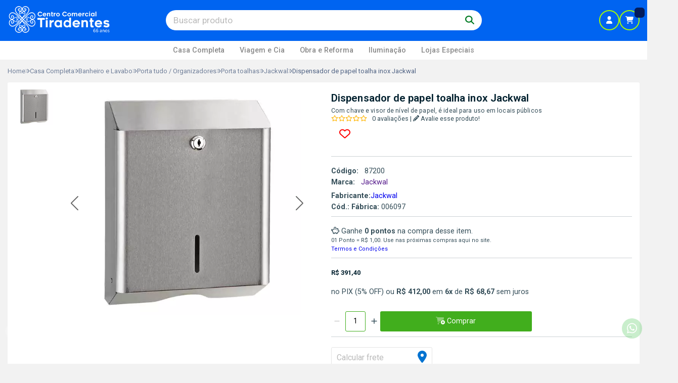

--- FILE ---
content_type: text/html; charset=ISO-8859-1
request_url: https://www.comercialtiradentes.com/dispensador-de-papel-toalha-inox-jackwal-p674216
body_size: 61744
content:
<!DOCTYPE html><html lang="pt-BR"><head prefix="og: https://ogp.me/ns#"> <link rel="preconnect" href="https://front-libs.iset.io/" /> <link rel="dns-prefetch" href="https://front-libs.iset.io/" /> <link rel="preconnect" href="https://kit.fontawesome.com/" crossorigin /> <link rel="dns-prefetch" href="https://kit.fontawesome.com/" /> <link rel="preconnect" href="https://validate.entrypoint.directory/" crossorigin /> <link rel="dns-prefetch" href="https://validate.entrypoint.directory/" /> <meta name="charset" content="ISO-8859-1" /> <title>Dispensador de papel toalha inox Jackwal 006097</title> <meta name="viewport" content="width=device-width, initial-scale=1, shrink-to-fit=no"> <meta name="language" content="pt-BR" /> <meta name="country" content="BRA" /> <meta name="currency" content="R$" /> <meta name="rating" content="General" /> <meta name="author" content="iSET - Plataforma de Loja Virtual"/> <meta name="copyright" content="iSET - Plataforma de Loja Virtual"/> <meta name="revisit-after" content="1 Day" /> <meta name="AUDIENCE" content="all" /> <meta name="distribution" content="Global" /> <meta name="language" content="portuguese, PT" /> <meta http-equiv="Content-Type" content="text/html; charset=iso-8859-1" /> <meta name="title" content="Dispensador de papel toalha inox Jackwal 006097" /> <meta name="subject" content="Com chave, seu design elegante e sóbrio, é ideal para uso em locais públicos, fabricado em aço inox acabamento escovado, de grande durabilidade. Possui capacidade para diferentes medidas de toalhas de papel. Com visor de nível de papel, permite visualizar quando o papel já está acabando." /> <meta name="description" content="Com chave, seu design elegante e sóbrio, é ideal para uso em locais públicos, fabricado em aço inox acabamento escovado, de grande durabilidade. Possui capacidade para diferentes medidas de toalhas de papel. Com visor de nível de papel, permite visualizar quando o papel já está acabando." /> <meta name="abstract" content="Com chave, seu design elegante e sóbrio, é ideal para uso em locais públicos, fabricado em aço inox acabamento escovado, de grande durabilidade. Possui capacidade para diferentes medidas de toalhas de papel. Com visor de nível de papel, permite visualizar quando o papel já está acabando." /> <meta name="comment" content="Com chave, seu design elegante e sóbrio, é ideal para uso em locais públicos, fabricado em aço inox acabamento escovado, de grande durabilidade. Possui capacidade para diferentes medidas de toalhas de papel. Com visor de nível de papel, permite visualizar quando o papel já está acabando." /> <meta name="keywords" content="Dispensador de papel toalha inox Jackwal 006097 Comercial Tiradentes GTIN: 7891057936236"/><meta name="robots" content="FOLLOW,INDEX,ALL" /><meta name="googlebot" content="INDEX, FOLLOW" /><meta name="google-site-verification" content="-rqDB720M4wMKMi0_3sui9mtY6jeNLxm41w2zDfLSjQ" /><meta property="og:title" content="Dispensador de papel toalha inox Jackwal 006097"/><meta property="og:description" content="Com chave, seu design elegante e sóbrio, é ideal para uso em locais públicos, fabricado em aço inox acabamento escovado, de grande durabilidade. Possui capacidade para diferentes medidas de toalhas de papel. Com visor de nível de papel, permite visualizar quando o papel já está acabando."/><meta property="og:site_name" content="Comercial Tiradentes | Sua casa do seu jeito."/><meta property="og:type" content="product"/><meta property="og:image" content="https://cdn.iset.io/assets/02091/produtos/674216/87200.jpg"/><meta property="og:image:secure_url" content="https://cdn.iset.io/assets/02091/produtos/674216/87200.jpg"/><meta property="og:url" content="https://www.comercialtiradentes.com/dispensador-de-papel-toalha-inox-jackwal-p674216" /><link rel="image_src" href="https://cdn.iset.io/assets/02091/produtos/674216/87200.jpg" crossorigin rel="preconnect"/><link rel="canonical" href="https://www.comercialtiradentes.com/dispensador-de-papel-toalha-inox-jackwal-p674216" crossorigin rel="preconnect"/><link rel="shortcut icon" href="https://www.comercialtiradentes.com/favicon/02091/logo-comercial-tiradentes-favicon.png" type="image/x-icon"/><link rel="icon" href="https://www.comercialtiradentes.com/favicon/02091/logo-comercial-tiradentes-favicon.png" type="image/x-icon" /> <script src="https://ajax.googleapis.com/ajax/libs/jquery/3.6.0/jquery.min.js"></script> <script type="text/javascript" src="https://front-libs.iset.io/fonts/all.js" data-keep-original-source="false" data-auto-replace-svg="nest" async></script> <script defer src='https://front-libs.iset.io/libs/jquery/3.6.0/jquery-cookie.min.js' type='text/javascript'></script><link rel="preload" as="style" type="text/css" href="https://front-libs.iset.io/libs/swiper/7.0.9/swiper-bundle.min.css" onload="this.rel='stylesheet';"><script defer src='https://front-libs.iset.io/libs/swiper/7.0.9/swiper-bundle.min.js' type='text/javascript'></script><script defer src='https://front-libs.iset.io/libs/blockui/blockui.min.js' type='text/javascript'></script><script defer src='https://front-libs.iset.io/libs/mask/1.14.15/mask.min.js' type='text/javascript'></script><link rel="preload" as="style" type="text/css" href="https://front-libs.iset.io/libs/fancybox/3.0/fancybox.min.css" onload="this.rel='stylesheet';"><script defer src='https://front-libs.iset.io/libs/fancybox/3.0/fancybox.min.js' type='text/javascript'></script><link rel="preload" as="style" type="text/css" href="https://front-libs.iset.io/libs/validate/3.1.0/validate.css" onload="this.rel='stylesheet';"><script defer charset='utf-8' src='https://front-libs.iset.io/libs/validate/3.1.0/validate.lang.pt-br.js' type='text/javascript'></script><script defer charset='utf-8' src='https://front-libs.iset.io/libs/validate/3.1.0/validate.js' type='text/javascript'></script><script defer src='https://front-libs.iset.io/libs/lazyload/1.7.10/jquery.lazy.min.js' type='text/javascript'></script><script defer src='https://front-libs.iset.io/libs/lazyload/1.7.10/jquery.lazy.plugins.min.js' type='text/javascript'></script> <script type="text/javascript"> var dir_fwiset = '/includes/system/'; function createThumb(a){$(a).attr("onerror",null); $.ajax({type:"POST",cache:!1,url:"/newThumb?origin=head&v="+$.now(),async:false,data:{file:$(a).data("file"),path:$(a).data("path"),subpath:$(a).data("subpath"),w:$(a).data("width"),h:$(a).data("height")},beforeSend:function(){$(a).attr("src","/imagens/ellipsis.gif");},success:function(t){$(a).attr("src",t);},error:function(t){$(a).attr("src","");}})} </script> <script type="application/ld+json">{"@context": "https://schema.org","@type": "WebSite","url": "https://www.comercialtiradentes.com","potentialAction": {"@type": "SearchAction","target": "https://www.comercialtiradentes.com/q?keywords={search_term_string}","query-input": "required name=search_term_string" }}</script> <script defer src='https://front-libs.iset.io/ui/1.8.1/js/base.min.js' type='text/javascript'></script><style>@charset "UTF-8";.clearfix:after,.clearfix:before{display:table;content:""}.clearfix:after{clear:both}.input-block-level{display:block;width:100%;min-height:28px;-webkit-box-sizing:border-box;-moz-box-sizing:border-box;-ms-box-sizing:border-box;box-sizing:border-box}.alert{padding:11px;margin:10px 0;border:1px solid #fbeed5;-webkit-border-radius:4px;-moz-border-radius:4px;border-radius:4px;color:#c09853;font-size:12px;text-align:left;display:flex;align-items:center}.alert span{line-height:normal}.alert svg{font-size:18px;margin-right:10px}.alert-heading{color:inherit}.alert-success{background-color:#e8ffd7;border-color:#c7ddbc;color:#487210;background-position:11px -117px}.alert-danger{background-color:#fcf8cb;border-color:#e4e2b8;color:#9a7d00;background-position:-21px -85px}.alert-error{background-color:#fbd9db;border-color:#f7a9ae;color:#600;background-position:-117px 11px}.alert-info{background-position:-53px -53px;background-color:#e5ebfd;border-color:#a0b1de;color:#2e48bc}.alert-block{padding-top:14px;padding-bottom:14px}.alert-block>p,.alert-block>ul{margin-bottom:0}.alert-block p+p{margin-top:5px}.alert .close{float:right;font-size:20px;font-weight:700;line-height:18px;color:#000;text-shadow:0 1px 0 #fff;opacity:.2}.alert .close:hover{color:#000;text-decoration:none;cursor:pointer;opacity:.4}.alert button.close{padding:0;cursor:pointer;background:0 0;border:0;-webkit-appearance:none}.alert .close{position:relative;top:-2px;right:-21px;line-height:18px}@-webkit-keyframes bounce{20%,53%,80%,from,to{-webkit-animation-timing-function:cubic-bezier(.215,.61,.355,1);animation-timing-function:cubic-bezier(.215,.61,.355,1);-webkit-transform:translate3d(0,0,0);transform:translate3d(0,0,0)}40%,43%{-webkit-animation-timing-function:cubic-bezier(.755,.05,.855,.06);animation-timing-function:cubic-bezier(.755,.05,.855,.06);-webkit-transform:translate3d(0,-30px,0);transform:translate3d(0,-30px,0)}70%{-webkit-animation-timing-function:cubic-bezier(.755,.05,.855,.06);animation-timing-function:cubic-bezier(.755,.05,.855,.06);-webkit-transform:translate3d(0,-15px,0);transform:translate3d(0,-15px,0)}90%{-webkit-transform:translate3d(0,-4px,0);transform:translate3d(0,-4px,0)}}@keyframes bounce{20%,53%,80%,from,to{-webkit-animation-timing-function:cubic-bezier(.215,.61,.355,1);animation-timing-function:cubic-bezier(.215,.61,.355,1);-webkit-transform:translate3d(0,0,0);transform:translate3d(0,0,0)}40%,43%{-webkit-animation-timing-function:cubic-bezier(.755,.05,.855,.06);animation-timing-function:cubic-bezier(.755,.05,.855,.06);-webkit-transform:translate3d(0,-30px,0);transform:translate3d(0,-30px,0)}70%{-webkit-animation-timing-function:cubic-bezier(.755,.05,.855,.06);animation-timing-function:cubic-bezier(.755,.05,.855,.06);-webkit-transform:translate3d(0,-15px,0);transform:translate3d(0,-15px,0)}90%{-webkit-transform:translate3d(0,-4px,0);transform:translate3d(0,-4px,0)}}.bounce{-webkit-animation-name:bounce;animation-name:bounce;-webkit-transform-origin:center bottom;transform-origin:center bottom}@-webkit-keyframes flash{50%,from,to{opacity:1}25%,75%{opacity:0}}@keyframes flash{50%,from,to{opacity:1}25%,75%{opacity:0}}.flash{-webkit-animation-name:flash;animation-name:flash}@-webkit-keyframes pulse{from{-webkit-transform:scale3d(1,1,1);transform:scale3d(1,1,1)}50%{-webkit-transform:scale3d(1.05,1.05,1.05);transform:scale3d(1.05,1.05,1.05)}to{-webkit-transform:scale3d(1,1,1);transform:scale3d(1,1,1)}}@keyframes pulse{from{-webkit-transform:scale3d(1,1,1);transform:scale3d(1,1,1)}50%{-webkit-transform:scale3d(1.05,1.05,1.05);transform:scale3d(1.05,1.05,1.05)}to{-webkit-transform:scale3d(1,1,1);transform:scale3d(1,1,1)}}.pulse{-webkit-animation-name:pulse;animation-name:pulse}@-webkit-keyframes rubberBand{from{-webkit-transform:scale3d(1,1,1);transform:scale3d(1,1,1)}30%{-webkit-transform:scale3d(1.25,.75,1);transform:scale3d(1.25,.75,1)}40%{-webkit-transform:scale3d(.75,1.25,1);transform:scale3d(.75,1.25,1)}50%{-webkit-transform:scale3d(1.15,.85,1);transform:scale3d(1.15,.85,1)}65%{-webkit-transform:scale3d(.95,1.05,1);transform:scale3d(.95,1.05,1)}75%{-webkit-transform:scale3d(1.05,.95,1);transform:scale3d(1.05,.95,1)}to{-webkit-transform:scale3d(1,1,1);transform:scale3d(1,1,1)}}@keyframes rubberBand{from{-webkit-transform:scale3d(1,1,1);transform:scale3d(1,1,1)}30%{-webkit-transform:scale3d(1.25,.75,1);transform:scale3d(1.25,.75,1)}40%{-webkit-transform:scale3d(.75,1.25,1);transform:scale3d(.75,1.25,1)}50%{-webkit-transform:scale3d(1.15,.85,1);transform:scale3d(1.15,.85,1)}65%{-webkit-transform:scale3d(.95,1.05,1);transform:scale3d(.95,1.05,1)}75%{-webkit-transform:scale3d(1.05,.95,1);transform:scale3d(1.05,.95,1)}to{-webkit-transform:scale3d(1,1,1);transform:scale3d(1,1,1)}}.rubberBand{-webkit-animation-name:rubberBand;animation-name:rubberBand}@-webkit-keyframes shake{from,to{-webkit-transform:translate3d(0,0,0);transform:translate3d(0,0,0)}10%,30%,50%,70%,90%{-webkit-transform:translate3d(-10px,0,0);transform:translate3d(-10px,0,0)}20%,40%,60%,80%{-webkit-transform:translate3d(10px,0,0);transform:translate3d(10px,0,0)}}@keyframes shake{from,to{-webkit-transform:translate3d(0,0,0);transform:translate3d(0,0,0)}10%,30%,50%,70%,90%{-webkit-transform:translate3d(-10px,0,0);transform:translate3d(-10px,0,0)}20%,40%,60%,80%{-webkit-transform:translate3d(10px,0,0);transform:translate3d(10px,0,0)}}.shake{-webkit-animation-name:shake;animation-name:shake}@-webkit-keyframes headShake{0%{-webkit-transform:translateX(0);transform:translateX(0)}6.5%{-webkit-transform:translateX(-6px) rotateY(-9deg);transform:translateX(-6px) rotateY(-9deg)}18.5%{-webkit-transform:translateX(5px) rotateY(7deg);transform:translateX(5px) rotateY(7deg)}31.5%{-webkit-transform:translateX(-3px) rotateY(-5deg);transform:translateX(-3px) rotateY(-5deg)}43.5%{-webkit-transform:translateX(2px) rotateY(3deg);transform:translateX(2px) rotateY(3deg)}50%{-webkit-transform:translateX(0);transform:translateX(0)}}@keyframes headShake{0%{-webkit-transform:translateX(0);transform:translateX(0)}6.5%{-webkit-transform:translateX(-6px) rotateY(-9deg);transform:translateX(-6px) rotateY(-9deg)}18.5%{-webkit-transform:translateX(5px) rotateY(7deg);transform:translateX(5px) rotateY(7deg)}31.5%{-webkit-transform:translateX(-3px) rotateY(-5deg);transform:translateX(-3px) rotateY(-5deg)}43.5%{-webkit-transform:translateX(2px) rotateY(3deg);transform:translateX(2px) rotateY(3deg)}50%{-webkit-transform:translateX(0);transform:translateX(0)}}.headShake{-webkit-animation-timing-function:ease-in-out;animation-timing-function:ease-in-out;-webkit-animation-name:headShake;animation-name:headShake}@-webkit-keyframes swing{20%{-webkit-transform:rotate3d(0,0,1,15deg);transform:rotate3d(0,0,1,15deg)}40%{-webkit-transform:rotate3d(0,0,1,-10deg);transform:rotate3d(0,0,1,-10deg)}60%{-webkit-transform:rotate3d(0,0,1,5deg);transform:rotate3d(0,0,1,5deg)}80%{-webkit-transform:rotate3d(0,0,1,-5deg);transform:rotate3d(0,0,1,-5deg)}to{-webkit-transform:rotate3d(0,0,1,0deg);transform:rotate3d(0,0,1,0deg)}}@keyframes swing{20%{-webkit-transform:rotate3d(0,0,1,15deg);transform:rotate3d(0,0,1,15deg)}40%{-webkit-transform:rotate3d(0,0,1,-10deg);transform:rotate3d(0,0,1,-10deg)}60%{-webkit-transform:rotate3d(0,0,1,5deg);transform:rotate3d(0,0,1,5deg)}80%{-webkit-transform:rotate3d(0,0,1,-5deg);transform:rotate3d(0,0,1,-5deg)}to{-webkit-transform:rotate3d(0,0,1,0deg);transform:rotate3d(0,0,1,0deg)}}.swing{-webkit-transform-origin:top center;transform-origin:top center;-webkit-animation-name:swing;animation-name:swing}@-webkit-keyframes tada{from{-webkit-transform:scale3d(1,1,1);transform:scale3d(1,1,1)}10%,20%{-webkit-transform:scale3d(.9,.9,.9) rotate3d(0,0,1,-3deg);transform:scale3d(.9,.9,.9) rotate3d(0,0,1,-3deg)}30%,50%,70%,90%{-webkit-transform:scale3d(1.1,1.1,1.1) rotate3d(0,0,1,3deg);transform:scale3d(1.1,1.1,1.1) rotate3d(0,0,1,3deg)}40%,60%,80%{-webkit-transform:scale3d(1.1,1.1,1.1) rotate3d(0,0,1,-3deg);transform:scale3d(1.1,1.1,1.1) rotate3d(0,0,1,-3deg)}to{-webkit-transform:scale3d(1,1,1);transform:scale3d(1,1,1)}}@keyframes tada{from{-webkit-transform:scale3d(1,1,1);transform:scale3d(1,1,1)}10%,20%{-webkit-transform:scale3d(.9,.9,.9) rotate3d(0,0,1,-3deg);transform:scale3d(.9,.9,.9) rotate3d(0,0,1,-3deg)}30%,50%,70%,90%{-webkit-transform:scale3d(1.1,1.1,1.1) rotate3d(0,0,1,3deg);transform:scale3d(1.1,1.1,1.1) rotate3d(0,0,1,3deg)}40%,60%,80%{-webkit-transform:scale3d(1.1,1.1,1.1) rotate3d(0,0,1,-3deg);transform:scale3d(1.1,1.1,1.1) rotate3d(0,0,1,-3deg)}to{-webkit-transform:scale3d(1,1,1);transform:scale3d(1,1,1)}}.tada{-webkit-animation-name:tada;animation-name:tada}@-webkit-keyframes wobble{from{-webkit-transform:translate3d(0,0,0);transform:translate3d(0,0,0)}15%{-webkit-transform:translate3d(-25%,0,0) rotate3d(0,0,1,-5deg);transform:translate3d(-25%,0,0) rotate3d(0,0,1,-5deg)}30%{-webkit-transform:translate3d(20%,0,0) rotate3d(0,0,1,3deg);transform:translate3d(20%,0,0) rotate3d(0,0,1,3deg)}45%{-webkit-transform:translate3d(-15%,0,0) rotate3d(0,0,1,-3deg);transform:translate3d(-15%,0,0) rotate3d(0,0,1,-3deg)}60%{-webkit-transform:translate3d(10%,0,0) rotate3d(0,0,1,2deg);transform:translate3d(10%,0,0) rotate3d(0,0,1,2deg)}75%{-webkit-transform:translate3d(-5%,0,0) rotate3d(0,0,1,-1deg);transform:translate3d(-5%,0,0) rotate3d(0,0,1,-1deg)}to{-webkit-transform:translate3d(0,0,0);transform:translate3d(0,0,0)}}@keyframes wobble{from{-webkit-transform:translate3d(0,0,0);transform:translate3d(0,0,0)}15%{-webkit-transform:translate3d(-25%,0,0) rotate3d(0,0,1,-5deg);transform:translate3d(-25%,0,0) rotate3d(0,0,1,-5deg)}30%{-webkit-transform:translate3d(20%,0,0) rotate3d(0,0,1,3deg);transform:translate3d(20%,0,0) rotate3d(0,0,1,3deg)}45%{-webkit-transform:translate3d(-15%,0,0) rotate3d(0,0,1,-3deg);transform:translate3d(-15%,0,0) rotate3d(0,0,1,-3deg)}60%{-webkit-transform:translate3d(10%,0,0) rotate3d(0,0,1,2deg);transform:translate3d(10%,0,0) rotate3d(0,0,1,2deg)}75%{-webkit-transform:translate3d(-5%,0,0) rotate3d(0,0,1,-1deg);transform:translate3d(-5%,0,0) rotate3d(0,0,1,-1deg)}to{-webkit-transform:translate3d(0,0,0);transform:translate3d(0,0,0)}}.wobble{-webkit-animation-name:wobble;animation-name:wobble}@-webkit-keyframes jello{11.1%,from,to{-webkit-transform:translate3d(0,0,0);transform:translate3d(0,0,0)}22.2%{-webkit-transform:skewX(-12.5deg) skewY(-12.5deg);transform:skewX(-12.5deg) skewY(-12.5deg)}33.3%{-webkit-transform:skewX(6.25deg) skewY(6.25deg);transform:skewX(6.25deg) skewY(6.25deg)}44.4%{-webkit-transform:skewX(-3.125deg) skewY(-3.125deg);transform:skewX(-3.125deg) skewY(-3.125deg)}55.5%{-webkit-transform:skewX(1.5625deg) skewY(1.5625deg);transform:skewX(1.5625deg) skewY(1.5625deg)}66.6%{-webkit-transform:skewX(-.78125deg) skewY(-.78125deg);transform:skewX(-.78125deg) skewY(-.78125deg)}77.7%{-webkit-transform:skewX(.390625deg) skewY(.390625deg);transform:skewX(.390625deg) skewY(.390625deg)}88.8%{-webkit-transform:skewX(-.1953125deg) skewY(-.1953125deg);transform:skewX(-.1953125deg) skewY(-.1953125deg)}}@keyframes jello{11.1%,from,to{-webkit-transform:translate3d(0,0,0);transform:translate3d(0,0,0)}22.2%{-webkit-transform:skewX(-12.5deg) skewY(-12.5deg);transform:skewX(-12.5deg) skewY(-12.5deg)}33.3%{-webkit-transform:skewX(6.25deg) skewY(6.25deg);transform:skewX(6.25deg) skewY(6.25deg)}44.4%{-webkit-transform:skewX(-3.125deg) skewY(-3.125deg);transform:skewX(-3.125deg) skewY(-3.125deg)}55.5%{-webkit-transform:skewX(1.5625deg) skewY(1.5625deg);transform:skewX(1.5625deg) skewY(1.5625deg)}66.6%{-webkit-transform:skewX(-.78125deg) skewY(-.78125deg);transform:skewX(-.78125deg) skewY(-.78125deg)}77.7%{-webkit-transform:skewX(.390625deg) skewY(.390625deg);transform:skewX(.390625deg) skewY(.390625deg)}88.8%{-webkit-transform:skewX(-.1953125deg) skewY(-.1953125deg);transform:skewX(-.1953125deg) skewY(-.1953125deg)}}.jello{-webkit-animation-name:jello;animation-name:jello;-webkit-transform-origin:center;transform-origin:center}@-webkit-keyframes heartBeat{0%{-webkit-transform:scale(1);transform:scale(1)}14%{-webkit-transform:scale(1.3);transform:scale(1.3)}28%{-webkit-transform:scale(1);transform:scale(1)}42%{-webkit-transform:scale(1.3);transform:scale(1.3)}70%{-webkit-transform:scale(1);transform:scale(1)}}@keyframes heartBeat{0%{-webkit-transform:scale(1);transform:scale(1)}14%{-webkit-transform:scale(1.3);transform:scale(1.3)}28%{-webkit-transform:scale(1);transform:scale(1)}42%{-webkit-transform:scale(1.3);transform:scale(1.3)}70%{-webkit-transform:scale(1);transform:scale(1)}}.heartBeat{-webkit-animation-name:heartBeat;animation-name:heartBeat;-webkit-animation-duration:1.3s;animation-duration:1.3s;-webkit-animation-timing-function:ease-in-out;animation-timing-function:ease-in-out}@-webkit-keyframes bounceIn{20%,40%,60%,80%,from,to{-webkit-animation-timing-function:cubic-bezier(.215,.61,.355,1);animation-timing-function:cubic-bezier(.215,.61,.355,1)}0%{opacity:0;-webkit-transform:scale3d(.3,.3,.3);transform:scale3d(.3,.3,.3)}20%{-webkit-transform:scale3d(1.1,1.1,1.1);transform:scale3d(1.1,1.1,1.1)}40%{-webkit-transform:scale3d(.9,.9,.9);transform:scale3d(.9,.9,.9)}60%{opacity:1;-webkit-transform:scale3d(1.03,1.03,1.03);transform:scale3d(1.03,1.03,1.03)}80%{-webkit-transform:scale3d(.97,.97,.97);transform:scale3d(.97,.97,.97)}to{opacity:1;-webkit-transform:scale3d(1,1,1);transform:scale3d(1,1,1)}}@keyframes bounceIn{20%,40%,60%,80%,from,to{-webkit-animation-timing-function:cubic-bezier(.215,.61,.355,1);animation-timing-function:cubic-bezier(.215,.61,.355,1)}0%{opacity:0;-webkit-transform:scale3d(.3,.3,.3);transform:scale3d(.3,.3,.3)}20%{-webkit-transform:scale3d(1.1,1.1,1.1);transform:scale3d(1.1,1.1,1.1)}40%{-webkit-transform:scale3d(.9,.9,.9);transform:scale3d(.9,.9,.9)}60%{opacity:1;-webkit-transform:scale3d(1.03,1.03,1.03);transform:scale3d(1.03,1.03,1.03)}80%{-webkit-transform:scale3d(.97,.97,.97);transform:scale3d(.97,.97,.97)}to{opacity:1;-webkit-transform:scale3d(1,1,1);transform:scale3d(1,1,1)}}.bounceIn{-webkit-animation-duration:.75s;animation-duration:.75s;-webkit-animation-name:bounceIn;animation-name:bounceIn}@-webkit-keyframes bounceInDown{60%,75%,90%,from,to{-webkit-animation-timing-function:cubic-bezier(.215,.61,.355,1);animation-timing-function:cubic-bezier(.215,.61,.355,1)}0%{opacity:0;-webkit-transform:translate3d(0,-3000px,0);transform:translate3d(0,-3000px,0)}60%{opacity:1;-webkit-transform:translate3d(0,25px,0);transform:translate3d(0,25px,0)}75%{-webkit-transform:translate3d(0,-10px,0);transform:translate3d(0,-10px,0)}90%{-webkit-transform:translate3d(0,5px,0);transform:translate3d(0,5px,0)}to{-webkit-transform:translate3d(0,0,0);transform:translate3d(0,0,0)}}@keyframes bounceInDown{60%,75%,90%,from,to{-webkit-animation-timing-function:cubic-bezier(.215,.61,.355,1);animation-timing-function:cubic-bezier(.215,.61,.355,1)}0%{opacity:0;-webkit-transform:translate3d(0,-3000px,0);transform:translate3d(0,-3000px,0)}60%{opacity:1;-webkit-transform:translate3d(0,25px,0);transform:translate3d(0,25px,0)}75%{-webkit-transform:translate3d(0,-10px,0);transform:translate3d(0,-10px,0)}90%{-webkit-transform:translate3d(0,5px,0);transform:translate3d(0,5px,0)}to{-webkit-transform:translate3d(0,0,0);transform:translate3d(0,0,0)}}.bounceInDown{-webkit-animation-name:bounceInDown;animation-name:bounceInDown}@-webkit-keyframes bounceInLeft{60%,75%,90%,from,to{-webkit-animation-timing-function:cubic-bezier(.215,.61,.355,1);animation-timing-function:cubic-bezier(.215,.61,.355,1)}0%{opacity:0;-webkit-transform:translate3d(-3000px,0,0);transform:translate3d(-3000px,0,0)}60%{opacity:1;-webkit-transform:translate3d(25px,0,0);transform:translate3d(25px,0,0)}75%{-webkit-transform:translate3d(-10px,0,0);transform:translate3d(-10px,0,0)}90%{-webkit-transform:translate3d(5px,0,0);transform:translate3d(5px,0,0)}to{-webkit-transform:translate3d(0,0,0);transform:translate3d(0,0,0)}}@keyframes bounceInLeft{60%,75%,90%,from,to{-webkit-animation-timing-function:cubic-bezier(.215,.61,.355,1);animation-timing-function:cubic-bezier(.215,.61,.355,1)}0%{opacity:0;-webkit-transform:translate3d(-3000px,0,0);transform:translate3d(-3000px,0,0)}60%{opacity:1;-webkit-transform:translate3d(25px,0,0);transform:translate3d(25px,0,0)}75%{-webkit-transform:translate3d(-10px,0,0);transform:translate3d(-10px,0,0)}90%{-webkit-transform:translate3d(5px,0,0);transform:translate3d(5px,0,0)}to{-webkit-transform:translate3d(0,0,0);transform:translate3d(0,0,0)}}.bounceInLeft{-webkit-animation-name:bounceInLeft;animation-name:bounceInLeft}@-webkit-keyframes bounceInRight{60%,75%,90%,from,to{-webkit-animation-timing-function:cubic-bezier(.215,.61,.355,1);animation-timing-function:cubic-bezier(.215,.61,.355,1)}from{opacity:0;-webkit-transform:translate3d(3000px,0,0);transform:translate3d(3000px,0,0)}60%{opacity:1;-webkit-transform:translate3d(-25px,0,0);transform:translate3d(-25px,0,0)}75%{-webkit-transform:translate3d(10px,0,0);transform:translate3d(10px,0,0)}90%{-webkit-transform:translate3d(-5px,0,0);transform:translate3d(-5px,0,0)}to{-webkit-transform:translate3d(0,0,0);transform:translate3d(0,0,0)}}@keyframes bounceInRight{60%,75%,90%,from,to{-webkit-animation-timing-function:cubic-bezier(.215,.61,.355,1);animation-timing-function:cubic-bezier(.215,.61,.355,1)}from{opacity:0;-webkit-transform:translate3d(3000px,0,0);transform:translate3d(3000px,0,0)}60%{opacity:1;-webkit-transform:translate3d(-25px,0,0);transform:translate3d(-25px,0,0)}75%{-webkit-transform:translate3d(10px,0,0);transform:translate3d(10px,0,0)}90%{-webkit-transform:translate3d(-5px,0,0);transform:translate3d(-5px,0,0)}to{-webkit-transform:translate3d(0,0,0);transform:translate3d(0,0,0)}}.bounceInRight{-webkit-animation-name:bounceInRight;animation-name:bounceInRight}@-webkit-keyframes bounceInUp{60%,75%,90%,from,to{-webkit-animation-timing-function:cubic-bezier(.215,.61,.355,1);animation-timing-function:cubic-bezier(.215,.61,.355,1)}from{opacity:0;-webkit-transform:translate3d(0,3000px,0);transform:translate3d(0,3000px,0)}60%{opacity:1;-webkit-transform:translate3d(0,-20px,0);transform:translate3d(0,-20px,0)}75%{-webkit-transform:translate3d(0,10px,0);transform:translate3d(0,10px,0)}90%{-webkit-transform:translate3d(0,-5px,0);transform:translate3d(0,-5px,0)}to{-webkit-transform:translate3d(0,0,0);transform:translate3d(0,0,0)}}@keyframes bounceInUp{60%,75%,90%,from,to{-webkit-animation-timing-function:cubic-bezier(.215,.61,.355,1);animation-timing-function:cubic-bezier(.215,.61,.355,1)}from{opacity:0;-webkit-transform:translate3d(0,3000px,0);transform:translate3d(0,3000px,0)}60%{opacity:1;-webkit-transform:translate3d(0,-20px,0);transform:translate3d(0,-20px,0)}75%{-webkit-transform:translate3d(0,10px,0);transform:translate3d(0,10px,0)}90%{-webkit-transform:translate3d(0,-5px,0);transform:translate3d(0,-5px,0)}to{-webkit-transform:translate3d(0,0,0);transform:translate3d(0,0,0)}}.bounceInUp{-webkit-animation-name:bounceInUp;animation-name:bounceInUp}@-webkit-keyframes bounceOut{20%{-webkit-transform:scale3d(.9,.9,.9);transform:scale3d(.9,.9,.9)}50%,55%{opacity:1;-webkit-transform:scale3d(1.1,1.1,1.1);transform:scale3d(1.1,1.1,1.1)}to{opacity:0;-webkit-transform:scale3d(.3,.3,.3);transform:scale3d(.3,.3,.3)}}@keyframes bounceOut{20%{-webkit-transform:scale3d(.9,.9,.9);transform:scale3d(.9,.9,.9)}50%,55%{opacity:1;-webkit-transform:scale3d(1.1,1.1,1.1);transform:scale3d(1.1,1.1,1.1)}to{opacity:0;-webkit-transform:scale3d(.3,.3,.3);transform:scale3d(.3,.3,.3)}}.bounceOut{-webkit-animation-duration:.75s;animation-duration:.75s;-webkit-animation-name:bounceOut;animation-name:bounceOut}@-webkit-keyframes bounceOutDown{20%{-webkit-transform:translate3d(0,10px,0);transform:translate3d(0,10px,0)}40%,45%{opacity:1;-webkit-transform:translate3d(0,-20px,0);transform:translate3d(0,-20px,0)}to{opacity:0;-webkit-transform:translate3d(0,2000px,0);transform:translate3d(0,2000px,0)}}@keyframes bounceOutDown{20%{-webkit-transform:translate3d(0,10px,0);transform:translate3d(0,10px,0)}40%,45%{opacity:1;-webkit-transform:translate3d(0,-20px,0);transform:translate3d(0,-20px,0)}to{opacity:0;-webkit-transform:translate3d(0,2000px,0);transform:translate3d(0,2000px,0)}}.bounceOutDown{-webkit-animation-name:bounceOutDown;animation-name:bounceOutDown}@-webkit-keyframes bounceOutLeft{20%{opacity:1;-webkit-transform:translate3d(20px,0,0);transform:translate3d(20px,0,0)}to{opacity:0;-webkit-transform:translate3d(-2000px,0,0);transform:translate3d(-2000px,0,0)}}@keyframes bounceOutLeft{20%{opacity:1;-webkit-transform:translate3d(20px,0,0);transform:translate3d(20px,0,0)}to{opacity:0;-webkit-transform:translate3d(-2000px,0,0);transform:translate3d(-2000px,0,0)}}.bounceOutLeft{-webkit-animation-name:bounceOutLeft;animation-name:bounceOutLeft}@-webkit-keyframes bounceOutRight{20%{opacity:1;-webkit-transform:translate3d(-20px,0,0);transform:translate3d(-20px,0,0)}to{opacity:0;-webkit-transform:translate3d(2000px,0,0);transform:translate3d(2000px,0,0)}}@keyframes bounceOutRight{20%{opacity:1;-webkit-transform:translate3d(-20px,0,0);transform:translate3d(-20px,0,0)}to{opacity:0;-webkit-transform:translate3d(2000px,0,0);transform:translate3d(2000px,0,0)}}.bounceOutRight{-webkit-animation-name:bounceOutRight;animation-name:bounceOutRight}@-webkit-keyframes bounceOutUp{20%{-webkit-transform:translate3d(0,-10px,0);transform:translate3d(0,-10px,0)}40%,45%{opacity:1;-webkit-transform:translate3d(0,20px,0);transform:translate3d(0,20px,0)}to{opacity:0;-webkit-transform:translate3d(0,-2000px,0);transform:translate3d(0,-2000px,0)}}@keyframes bounceOutUp{20%{-webkit-transform:translate3d(0,-10px,0);transform:translate3d(0,-10px,0)}40%,45%{opacity:1;-webkit-transform:translate3d(0,20px,0);transform:translate3d(0,20px,0)}to{opacity:0;-webkit-transform:translate3d(0,-2000px,0);transform:translate3d(0,-2000px,0)}}.bounceOutUp{-webkit-animation-name:bounceOutUp;animation-name:bounceOutUp}@-webkit-keyframes fadeIn{from{opacity:0}to{opacity:1}}@keyframes fadeIn{from{opacity:0}to{opacity:1}}.fadeIn{-webkit-animation-name:fadeIn;animation-name:fadeIn}@-webkit-keyframes fadeInDown{from{opacity:0;-webkit-transform:translate3d(0,-100%,0);transform:translate3d(0,-100%,0)}to{opacity:1;-webkit-transform:translate3d(0,0,0);transform:translate3d(0,0,0)}}@keyframes fadeInDown{from{opacity:0;-webkit-transform:translate3d(0,-100%,0);transform:translate3d(0,-100%,0)}to{opacity:1;-webkit-transform:translate3d(0,0,0);transform:translate3d(0,0,0)}}.fadeInDown{-webkit-animation-name:fadeInDown;animation-name:fadeInDown}@-webkit-keyframes fadeInDownBig{from{opacity:0;-webkit-transform:translate3d(0,-2000px,0);transform:translate3d(0,-2000px,0)}to{opacity:1;-webkit-transform:translate3d(0,0,0);transform:translate3d(0,0,0)}}@keyframes fadeInDownBig{from{opacity:0;-webkit-transform:translate3d(0,-2000px,0);transform:translate3d(0,-2000px,0)}to{opacity:1;-webkit-transform:translate3d(0,0,0);transform:translate3d(0,0,0)}}.fadeInDownBig{-webkit-animation-name:fadeInDownBig;animation-name:fadeInDownBig}@-webkit-keyframes fadeInLeft{from{opacity:0;-webkit-transform:translate3d(-100%,0,0);transform:translate3d(-100%,0,0)}to{opacity:1;-webkit-transform:translate3d(0,0,0);transform:translate3d(0,0,0)}}@keyframes fadeInLeft{from{opacity:0;-webkit-transform:translate3d(-100%,0,0);transform:translate3d(-100%,0,0)}to{opacity:1;-webkit-transform:translate3d(0,0,0);transform:translate3d(0,0,0)}}.fadeInLeft{-webkit-animation-name:fadeInLeft;animation-name:fadeInLeft}@-webkit-keyframes fadeInLeftBig{from{opacity:0;-webkit-transform:translate3d(-2000px,0,0);transform:translate3d(-2000px,0,0)}to{opacity:1;-webkit-transform:translate3d(0,0,0);transform:translate3d(0,0,0)}}@keyframes fadeInLeftBig{from{opacity:0;-webkit-transform:translate3d(-2000px,0,0);transform:translate3d(-2000px,0,0)}to{opacity:1;-webkit-transform:translate3d(0,0,0);transform:translate3d(0,0,0)}}.fadeInLeftBig{-webkit-animation-name:fadeInLeftBig;animation-name:fadeInLeftBig}@-webkit-keyframes fadeInRight{from{opacity:0;-webkit-transform:translate3d(100%,0,0);transform:translate3d(100%,0,0)}to{opacity:1;-webkit-transform:translate3d(0,0,0);transform:translate3d(0,0,0)}}@keyframes fadeInRight{from{opacity:0;-webkit-transform:translate3d(100%,0,0);transform:translate3d(100%,0,0)}to{opacity:1;-webkit-transform:translate3d(0,0,0);transform:translate3d(0,0,0)}}.fadeInRight{-webkit-animation-name:fadeInRight;animation-name:fadeInRight}@-webkit-keyframes fadeInRightBig{from{opacity:0;-webkit-transform:translate3d(2000px,0,0);transform:translate3d(2000px,0,0)}to{opacity:1;-webkit-transform:translate3d(0,0,0);transform:translate3d(0,0,0)}}@keyframes fadeInRightBig{from{opacity:0;-webkit-transform:translate3d(2000px,0,0);transform:translate3d(2000px,0,0)}to{opacity:1;-webkit-transform:translate3d(0,0,0);transform:translate3d(0,0,0)}}.fadeInRightBig{-webkit-animation-name:fadeInRightBig;animation-name:fadeInRightBig}@-webkit-keyframes fadeInUp{from{opacity:0;-webkit-transform:translate3d(0,100%,0);transform:translate3d(0,100%,0)}to{opacity:1;-webkit-transform:translate3d(0,0,0);transform:translate3d(0,0,0)}}@keyframes fadeInUp{from{opacity:0;-webkit-transform:translate3d(0,100%,0);transform:translate3d(0,100%,0)}to{opacity:1;-webkit-transform:translate3d(0,0,0);transform:translate3d(0,0,0)}}.fadeInUp{-webkit-animation-name:fadeInUp;animation-name:fadeInUp}@-webkit-keyframes fadeInUpBig{from{opacity:0;-webkit-transform:translate3d(0,2000px,0);transform:translate3d(0,2000px,0)}to{opacity:1;-webkit-transform:translate3d(0,0,0);transform:translate3d(0,0,0)}}@keyframes fadeInUpBig{from{opacity:0;-webkit-transform:translate3d(0,2000px,0);transform:translate3d(0,2000px,0)}to{opacity:1;-webkit-transform:translate3d(0,0,0);transform:translate3d(0,0,0)}}.fadeInUpBig{-webkit-animation-name:fadeInUpBig;animation-name:fadeInUpBig}@-webkit-keyframes fadeOut{from{opacity:1}to{opacity:0}}@keyframes fadeOut{from{opacity:1}to{opacity:0}}.fadeOut{-webkit-animation-name:fadeOut;animation-name:fadeOut}@-webkit-keyframes fadeOutDown{from{opacity:1}to{opacity:0;-webkit-transform:translate3d(0,100%,0);transform:translate3d(0,100%,0)}}@keyframes fadeOutDown{from{opacity:1}to{opacity:0;-webkit-transform:translate3d(0,100%,0);transform:translate3d(0,100%,0)}}.fadeOutDown{-webkit-animation-name:fadeOutDown;animation-name:fadeOutDown}@-webkit-keyframes fadeOutDownBig{from{opacity:1}to{opacity:0;-webkit-transform:translate3d(0,2000px,0);transform:translate3d(0,2000px,0)}}@keyframes fadeOutDownBig{from{opacity:1}to{opacity:0;-webkit-transform:translate3d(0,2000px,0);transform:translate3d(0,2000px,0)}}.fadeOutDownBig{-webkit-animation-name:fadeOutDownBig;animation-name:fadeOutDownBig}@-webkit-keyframes fadeOutLeft{from{opacity:1}to{opacity:0;-webkit-transform:translate3d(-100%,0,0);transform:translate3d(-100%,0,0)}}@keyframes fadeOutLeft{from{opacity:1}to{opacity:0;-webkit-transform:translate3d(-100%,0,0);transform:translate3d(-100%,0,0)}}.fadeOutLeft{-webkit-animation-name:fadeOutLeft;animation-name:fadeOutLeft}@-webkit-keyframes fadeOutLeftBig{from{opacity:1}to{opacity:0;-webkit-transform:translate3d(-2000px,0,0);transform:translate3d(-2000px,0,0)}}@keyframes fadeOutLeftBig{from{opacity:1}to{opacity:0;-webkit-transform:translate3d(-2000px,0,0);transform:translate3d(-2000px,0,0)}}.fadeOutLeftBig{-webkit-animation-name:fadeOutLeftBig;animation-name:fadeOutLeftBig}@-webkit-keyframes fadeOutRight{from{opacity:1}to{opacity:0;-webkit-transform:translate3d(100%,0,0);transform:translate3d(100%,0,0)}}@keyframes fadeOutRight{from{opacity:1}to{opacity:0;-webkit-transform:translate3d(100%,0,0);transform:translate3d(100%,0,0)}}.fadeOutRight{-webkit-animation-name:fadeOutRight;animation-name:fadeOutRight}@-webkit-keyframes fadeOutRightBig{from{opacity:1}to{opacity:0;-webkit-transform:translate3d(2000px,0,0);transform:translate3d(2000px,0,0)}}@keyframes fadeOutRightBig{from{opacity:1}to{opacity:0;-webkit-transform:translate3d(2000px,0,0);transform:translate3d(2000px,0,0)}}.fadeOutRightBig{-webkit-animation-name:fadeOutRightBig;animation-name:fadeOutRightBig}@-webkit-keyframes fadeOutUp{from{opacity:1}to{opacity:0;-webkit-transform:translate3d(0,-100%,0);transform:translate3d(0,-100%,0)}}@keyframes fadeOutUp{from{opacity:1}to{opacity:0;-webkit-transform:translate3d(0,-100%,0);transform:translate3d(0,-100%,0)}}.fadeOutUp{-webkit-animation-name:fadeOutUp;animation-name:fadeOutUp}@-webkit-keyframes fadeOutUpBig{from{opacity:1}to{opacity:0;-webkit-transform:translate3d(0,-2000px,0);transform:translate3d(0,-2000px,0)}}@keyframes fadeOutUpBig{from{opacity:1}to{opacity:0;-webkit-transform:translate3d(0,-2000px,0);transform:translate3d(0,-2000px,0)}}.fadeOutUpBig{-webkit-animation-name:fadeOutUpBig;animation-name:fadeOutUpBig}@-webkit-keyframes flip{from{-webkit-transform:perspective(400px) scale3d(1,1,1) translate3d(0,0,0) rotate3d(0,1,0,-360deg);transform:perspective(400px) scale3d(1,1,1) translate3d(0,0,0) rotate3d(0,1,0,-360deg);-webkit-animation-timing-function:ease-out;animation-timing-function:ease-out}40%{-webkit-transform:perspective(400px) scale3d(1,1,1) translate3d(0,0,150px) rotate3d(0,1,0,-190deg);transform:perspective(400px) scale3d(1,1,1) translate3d(0,0,150px) rotate3d(0,1,0,-190deg);-webkit-animation-timing-function:ease-out;animation-timing-function:ease-out}50%{-webkit-transform:perspective(400px) scale3d(1,1,1) translate3d(0,0,150px) rotate3d(0,1,0,-170deg);transform:perspective(400px) scale3d(1,1,1) translate3d(0,0,150px) rotate3d(0,1,0,-170deg);-webkit-animation-timing-function:ease-in;animation-timing-function:ease-in}80%{-webkit-transform:perspective(400px) scale3d(.95,.95,.95) translate3d(0,0,0) rotate3d(0,1,0,0deg);transform:perspective(400px) scale3d(.95,.95,.95) translate3d(0,0,0) rotate3d(0,1,0,0deg);-webkit-animation-timing-function:ease-in;animation-timing-function:ease-in}to{-webkit-transform:perspective(400px) scale3d(1,1,1) translate3d(0,0,0) rotate3d(0,1,0,0deg);transform:perspective(400px) scale3d(1,1,1) translate3d(0,0,0) rotate3d(0,1,0,0deg);-webkit-animation-timing-function:ease-in;animation-timing-function:ease-in}}@keyframes flip{from{-webkit-transform:perspective(400px) scale3d(1,1,1) translate3d(0,0,0) rotate3d(0,1,0,-360deg);transform:perspective(400px) scale3d(1,1,1) translate3d(0,0,0) rotate3d(0,1,0,-360deg);-webkit-animation-timing-function:ease-out;animation-timing-function:ease-out}40%{-webkit-transform:perspective(400px) scale3d(1,1,1) translate3d(0,0,150px) rotate3d(0,1,0,-190deg);transform:perspective(400px) scale3d(1,1,1) translate3d(0,0,150px) rotate3d(0,1,0,-190deg);-webkit-animation-timing-function:ease-out;animation-timing-function:ease-out}50%{-webkit-transform:perspective(400px) scale3d(1,1,1) translate3d(0,0,150px) rotate3d(0,1,0,-170deg);transform:perspective(400px) scale3d(1,1,1) translate3d(0,0,150px) rotate3d(0,1,0,-170deg);-webkit-animation-timing-function:ease-in;animation-timing-function:ease-in}80%{-webkit-transform:perspective(400px) scale3d(.95,.95,.95) translate3d(0,0,0) rotate3d(0,1,0,0deg);transform:perspective(400px) scale3d(.95,.95,.95) translate3d(0,0,0) rotate3d(0,1,0,0deg);-webkit-animation-timing-function:ease-in;animation-timing-function:ease-in}to{-webkit-transform:perspective(400px) scale3d(1,1,1) translate3d(0,0,0) rotate3d(0,1,0,0deg);transform:perspective(400px) scale3d(1,1,1) translate3d(0,0,0) rotate3d(0,1,0,0deg);-webkit-animation-timing-function:ease-in;animation-timing-function:ease-in}}.animated.flip{-webkit-backface-visibility:visible;backface-visibility:visible;-webkit-animation-name:flip;animation-name:flip}@-webkit-keyframes flipInX{from{-webkit-transform:perspective(400px) rotate3d(1,0,0,90deg);transform:perspective(400px) rotate3d(1,0,0,90deg);-webkit-animation-timing-function:ease-in;animation-timing-function:ease-in;opacity:0}40%{-webkit-transform:perspective(400px) rotate3d(1,0,0,-20deg);transform:perspective(400px) rotate3d(1,0,0,-20deg);-webkit-animation-timing-function:ease-in;animation-timing-function:ease-in}60%{-webkit-transform:perspective(400px) rotate3d(1,0,0,10deg);transform:perspective(400px) rotate3d(1,0,0,10deg);opacity:1}80%{-webkit-transform:perspective(400px) rotate3d(1,0,0,-5deg);transform:perspective(400px) rotate3d(1,0,0,-5deg)}to{-webkit-transform:perspective(400px);transform:perspective(400px)}}@keyframes flipInX{from{-webkit-transform:perspective(400px) rotate3d(1,0,0,90deg);transform:perspective(400px) rotate3d(1,0,0,90deg);-webkit-animation-timing-function:ease-in;animation-timing-function:ease-in;opacity:0}40%{-webkit-transform:perspective(400px) rotate3d(1,0,0,-20deg);transform:perspective(400px) rotate3d(1,0,0,-20deg);-webkit-animation-timing-function:ease-in;animation-timing-function:ease-in}60%{-webkit-transform:perspective(400px) rotate3d(1,0,0,10deg);transform:perspective(400px) rotate3d(1,0,0,10deg);opacity:1}80%{-webkit-transform:perspective(400px) rotate3d(1,0,0,-5deg);transform:perspective(400px) rotate3d(1,0,0,-5deg)}to{-webkit-transform:perspective(400px);transform:perspective(400px)}}.flipInX{-webkit-backface-visibility:visible!important;backface-visibility:visible!important;-webkit-animation-name:flipInX;animation-name:flipInX}@-webkit-keyframes flipInY{from{-webkit-transform:perspective(400px) rotate3d(0,1,0,90deg);transform:perspective(400px) rotate3d(0,1,0,90deg);-webkit-animation-timing-function:ease-in;animation-timing-function:ease-in;opacity:0}40%{-webkit-transform:perspective(400px) rotate3d(0,1,0,-20deg);transform:perspective(400px) rotate3d(0,1,0,-20deg);-webkit-animation-timing-function:ease-in;animation-timing-function:ease-in}60%{-webkit-transform:perspective(400px) rotate3d(0,1,0,10deg);transform:perspective(400px) rotate3d(0,1,0,10deg);opacity:1}80%{-webkit-transform:perspective(400px) rotate3d(0,1,0,-5deg);transform:perspective(400px) rotate3d(0,1,0,-5deg)}to{-webkit-transform:perspective(400px);transform:perspective(400px)}}@keyframes flipInY{from{-webkit-transform:perspective(400px) rotate3d(0,1,0,90deg);transform:perspective(400px) rotate3d(0,1,0,90deg);-webkit-animation-timing-function:ease-in;animation-timing-function:ease-in;opacity:0}40%{-webkit-transform:perspective(400px) rotate3d(0,1,0,-20deg);transform:perspective(400px) rotate3d(0,1,0,-20deg);-webkit-animation-timing-function:ease-in;animation-timing-function:ease-in}60%{-webkit-transform:perspective(400px) rotate3d(0,1,0,10deg);transform:perspective(400px) rotate3d(0,1,0,10deg);opacity:1}80%{-webkit-transform:perspective(400px) rotate3d(0,1,0,-5deg);transform:perspective(400px) rotate3d(0,1,0,-5deg)}to{-webkit-transform:perspective(400px);transform:perspective(400px)}}.flipInY{-webkit-backface-visibility:visible!important;backface-visibility:visible!important;-webkit-animation-name:flipInY;animation-name:flipInY}@-webkit-keyframes flipOutX{from{-webkit-transform:perspective(400px);transform:perspective(400px)}30%{-webkit-transform:perspective(400px) rotate3d(1,0,0,-20deg);transform:perspective(400px) rotate3d(1,0,0,-20deg);opacity:1}to{-webkit-transform:perspective(400px) rotate3d(1,0,0,90deg);transform:perspective(400px) rotate3d(1,0,0,90deg);opacity:0}}@keyframes flipOutX{from{-webkit-transform:perspective(400px);transform:perspective(400px)}30%{-webkit-transform:perspective(400px) rotate3d(1,0,0,-20deg);transform:perspective(400px) rotate3d(1,0,0,-20deg);opacity:1}to{-webkit-transform:perspective(400px) rotate3d(1,0,0,90deg);transform:perspective(400px) rotate3d(1,0,0,90deg);opacity:0}}.flipOutX{-webkit-animation-duration:.75s;animation-duration:.75s;-webkit-animation-name:flipOutX;animation-name:flipOutX;-webkit-backface-visibility:visible!important;backface-visibility:visible!important}@-webkit-keyframes flipOutY{from{-webkit-transform:perspective(400px);transform:perspective(400px)}30%{-webkit-transform:perspective(400px) rotate3d(0,1,0,-15deg);transform:perspective(400px) rotate3d(0,1,0,-15deg);opacity:1}to{-webkit-transform:perspective(400px) rotate3d(0,1,0,90deg);transform:perspective(400px) rotate3d(0,1,0,90deg);opacity:0}}@keyframes flipOutY{from{-webkit-transform:perspective(400px);transform:perspective(400px)}30%{-webkit-transform:perspective(400px) rotate3d(0,1,0,-15deg);transform:perspective(400px) rotate3d(0,1,0,-15deg);opacity:1}to{-webkit-transform:perspective(400px) rotate3d(0,1,0,90deg);transform:perspective(400px) rotate3d(0,1,0,90deg);opacity:0}}.flipOutY{-webkit-animation-duration:.75s;animation-duration:.75s;-webkit-backface-visibility:visible!important;backface-visibility:visible!important;-webkit-animation-name:flipOutY;animation-name:flipOutY}@-webkit-keyframes lightSpeedIn{from{-webkit-transform:translate3d(100%,0,0) skewX(-30deg);transform:translate3d(100%,0,0) skewX(-30deg);opacity:0}60%{-webkit-transform:skewX(20deg);transform:skewX(20deg);opacity:1}80%{-webkit-transform:skewX(-5deg);transform:skewX(-5deg)}to{-webkit-transform:translate3d(0,0,0);transform:translate3d(0,0,0)}}@keyframes lightSpeedIn{from{-webkit-transform:translate3d(100%,0,0) skewX(-30deg);transform:translate3d(100%,0,0) skewX(-30deg);opacity:0}60%{-webkit-transform:skewX(20deg);transform:skewX(20deg);opacity:1}80%{-webkit-transform:skewX(-5deg);transform:skewX(-5deg)}to{-webkit-transform:translate3d(0,0,0);transform:translate3d(0,0,0)}}.lightSpeedIn{-webkit-animation-name:lightSpeedIn;animation-name:lightSpeedIn;-webkit-animation-timing-function:ease-out;animation-timing-function:ease-out}@-webkit-keyframes lightSpeedOut{from{opacity:1}to{-webkit-transform:translate3d(100%,0,0) skewX(30deg);transform:translate3d(100%,0,0) skewX(30deg);opacity:0}}@keyframes lightSpeedOut{from{opacity:1}to{-webkit-transform:translate3d(100%,0,0) skewX(30deg);transform:translate3d(100%,0,0) skewX(30deg);opacity:0}}.lightSpeedOut{-webkit-animation-name:lightSpeedOut;animation-name:lightSpeedOut;-webkit-animation-timing-function:ease-in;animation-timing-function:ease-in}@-webkit-keyframes rotateIn{from{-webkit-transform-origin:center;transform-origin:center;-webkit-transform:rotate3d(0,0,1,-200deg);transform:rotate3d(0,0,1,-200deg);opacity:0}to{-webkit-transform-origin:center;transform-origin:center;-webkit-transform:translate3d(0,0,0);transform:translate3d(0,0,0);opacity:1}}@keyframes rotateIn{from{-webkit-transform-origin:center;transform-origin:center;-webkit-transform:rotate3d(0,0,1,-200deg);transform:rotate3d(0,0,1,-200deg);opacity:0}to{-webkit-transform-origin:center;transform-origin:center;-webkit-transform:translate3d(0,0,0);transform:translate3d(0,0,0);opacity:1}}.rotateIn{-webkit-animation-name:rotateIn;animation-name:rotateIn}@-webkit-keyframes rotateInDownLeft{from{-webkit-transform-origin:left bottom;transform-origin:left bottom;-webkit-transform:rotate3d(0,0,1,-45deg);transform:rotate3d(0,0,1,-45deg);opacity:0}to{-webkit-transform-origin:left bottom;transform-origin:left bottom;-webkit-transform:translate3d(0,0,0);transform:translate3d(0,0,0);opacity:1}}@keyframes rotateInDownLeft{from{-webkit-transform-origin:left bottom;transform-origin:left bottom;-webkit-transform:rotate3d(0,0,1,-45deg);transform:rotate3d(0,0,1,-45deg);opacity:0}to{-webkit-transform-origin:left bottom;transform-origin:left bottom;-webkit-transform:translate3d(0,0,0);transform:translate3d(0,0,0);opacity:1}}.rotateInDownLeft{-webkit-animation-name:rotateInDownLeft;animation-name:rotateInDownLeft}@-webkit-keyframes rotateInDownRight{from{-webkit-transform-origin:right bottom;transform-origin:right bottom;-webkit-transform:rotate3d(0,0,1,45deg);transform:rotate3d(0,0,1,45deg);opacity:0}to{-webkit-transform-origin:right bottom;transform-origin:right bottom;-webkit-transform:translate3d(0,0,0);transform:translate3d(0,0,0);opacity:1}}@keyframes rotateInDownRight{from{-webkit-transform-origin:right bottom;transform-origin:right bottom;-webkit-transform:rotate3d(0,0,1,45deg);transform:rotate3d(0,0,1,45deg);opacity:0}to{-webkit-transform-origin:right bottom;transform-origin:right bottom;-webkit-transform:translate3d(0,0,0);transform:translate3d(0,0,0);opacity:1}}.rotateInDownRight{-webkit-animation-name:rotateInDownRight;animation-name:rotateInDownRight}@-webkit-keyframes rotateInUpLeft{from{-webkit-transform-origin:left bottom;transform-origin:left bottom;-webkit-transform:rotate3d(0,0,1,45deg);transform:rotate3d(0,0,1,45deg);opacity:0}to{-webkit-transform-origin:left bottom;transform-origin:left bottom;-webkit-transform:translate3d(0,0,0);transform:translate3d(0,0,0);opacity:1}}@keyframes rotateInUpLeft{from{-webkit-transform-origin:left bottom;transform-origin:left bottom;-webkit-transform:rotate3d(0,0,1,45deg);transform:rotate3d(0,0,1,45deg);opacity:0}to{-webkit-transform-origin:left bottom;transform-origin:left bottom;-webkit-transform:translate3d(0,0,0);transform:translate3d(0,0,0);opacity:1}}.rotateInUpLeft{-webkit-animation-name:rotateInUpLeft;animation-name:rotateInUpLeft}@-webkit-keyframes rotateInUpRight{from{-webkit-transform-origin:right bottom;transform-origin:right bottom;-webkit-transform:rotate3d(0,0,1,-90deg);transform:rotate3d(0,0,1,-90deg);opacity:0}to{-webkit-transform-origin:right bottom;transform-origin:right bottom;-webkit-transform:translate3d(0,0,0);transform:translate3d(0,0,0);opacity:1}}@keyframes rotateInUpRight{from{-webkit-transform-origin:right bottom;transform-origin:right bottom;-webkit-transform:rotate3d(0,0,1,-90deg);transform:rotate3d(0,0,1,-90deg);opacity:0}to{-webkit-transform-origin:right bottom;transform-origin:right bottom;-webkit-transform:translate3d(0,0,0);transform:translate3d(0,0,0);opacity:1}}.rotateInUpRight{-webkit-animation-name:rotateInUpRight;animation-name:rotateInUpRight}@-webkit-keyframes rotateOut{from{-webkit-transform-origin:center;transform-origin:center;opacity:1}to{-webkit-transform-origin:center;transform-origin:center;-webkit-transform:rotate3d(0,0,1,200deg);transform:rotate3d(0,0,1,200deg);opacity:0}}@keyframes rotateOut{from{-webkit-transform-origin:center;transform-origin:center;opacity:1}to{-webkit-transform-origin:center;transform-origin:center;-webkit-transform:rotate3d(0,0,1,200deg);transform:rotate3d(0,0,1,200deg);opacity:0}}.rotateOut{-webkit-animation-name:rotateOut;animation-name:rotateOut}@-webkit-keyframes rotateOutDownLeft{from{-webkit-transform-origin:left bottom;transform-origin:left bottom;opacity:1}to{-webkit-transform-origin:left bottom;transform-origin:left bottom;-webkit-transform:rotate3d(0,0,1,45deg);transform:rotate3d(0,0,1,45deg);opacity:0}}@keyframes rotateOutDownLeft{from{-webkit-transform-origin:left bottom;transform-origin:left bottom;opacity:1}to{-webkit-transform-origin:left bottom;transform-origin:left bottom;-webkit-transform:rotate3d(0,0,1,45deg);transform:rotate3d(0,0,1,45deg);opacity:0}}.rotateOutDownLeft{-webkit-animation-name:rotateOutDownLeft;animation-name:rotateOutDownLeft}@-webkit-keyframes rotateOutDownRight{from{-webkit-transform-origin:right bottom;transform-origin:right bottom;opacity:1}to{-webkit-transform-origin:right bottom;transform-origin:right bottom;-webkit-transform:rotate3d(0,0,1,-45deg);transform:rotate3d(0,0,1,-45deg);opacity:0}}@keyframes rotateOutDownRight{from{-webkit-transform-origin:right bottom;transform-origin:right bottom;opacity:1}to{-webkit-transform-origin:right bottom;transform-origin:right bottom;-webkit-transform:rotate3d(0,0,1,-45deg);transform:rotate3d(0,0,1,-45deg);opacity:0}}.rotateOutDownRight{-webkit-animation-name:rotateOutDownRight;animation-name:rotateOutDownRight}@-webkit-keyframes rotateOutUpLeft{from{-webkit-transform-origin:left bottom;transform-origin:left bottom;opacity:1}to{-webkit-transform-origin:left bottom;transform-origin:left bottom;-webkit-transform:rotate3d(0,0,1,-45deg);transform:rotate3d(0,0,1,-45deg);opacity:0}}@keyframes rotateOutUpLeft{from{-webkit-transform-origin:left bottom;transform-origin:left bottom;opacity:1}to{-webkit-transform-origin:left bottom;transform-origin:left bottom;-webkit-transform:rotate3d(0,0,1,-45deg);transform:rotate3d(0,0,1,-45deg);opacity:0}}.rotateOutUpLeft{-webkit-animation-name:rotateOutUpLeft;animation-name:rotateOutUpLeft}@-webkit-keyframes rotateOutUpRight{from{-webkit-transform-origin:right bottom;transform-origin:right bottom;opacity:1}to{-webkit-transform-origin:right bottom;transform-origin:right bottom;-webkit-transform:rotate3d(0,0,1,90deg);transform:rotate3d(0,0,1,90deg);opacity:0}}@keyframes rotateOutUpRight{from{-webkit-transform-origin:right bottom;transform-origin:right bottom;opacity:1}to{-webkit-transform-origin:right bottom;transform-origin:right bottom;-webkit-transform:rotate3d(0,0,1,90deg);transform:rotate3d(0,0,1,90deg);opacity:0}}.rotateOutUpRight{-webkit-animation-name:rotateOutUpRight;animation-name:rotateOutUpRight}@-webkit-keyframes hinge{0%{-webkit-transform-origin:top left;transform-origin:top left;-webkit-animation-timing-function:ease-in-out;animation-timing-function:ease-in-out}20%,60%{-webkit-transform:rotate3d(0,0,1,80deg);transform:rotate3d(0,0,1,80deg);-webkit-transform-origin:top left;transform-origin:top left;-webkit-animation-timing-function:ease-in-out;animation-timing-function:ease-in-out}40%,80%{-webkit-transform:rotate3d(0,0,1,60deg);transform:rotate3d(0,0,1,60deg);-webkit-transform-origin:top left;transform-origin:top left;-webkit-animation-timing-function:ease-in-out;animation-timing-function:ease-in-out;opacity:1}to{-webkit-transform:translate3d(0,700px,0);transform:translate3d(0,700px,0);opacity:0}}@keyframes hinge{0%{-webkit-transform-origin:top left;transform-origin:top left;-webkit-animation-timing-function:ease-in-out;animation-timing-function:ease-in-out}20%,60%{-webkit-transform:rotate3d(0,0,1,80deg);transform:rotate3d(0,0,1,80deg);-webkit-transform-origin:top left;transform-origin:top left;-webkit-animation-timing-function:ease-in-out;animation-timing-function:ease-in-out}40%,80%{-webkit-transform:rotate3d(0,0,1,60deg);transform:rotate3d(0,0,1,60deg);-webkit-transform-origin:top left;transform-origin:top left;-webkit-animation-timing-function:ease-in-out;animation-timing-function:ease-in-out;opacity:1}to{-webkit-transform:translate3d(0,700px,0);transform:translate3d(0,700px,0);opacity:0}}.hinge{-webkit-animation-duration:2s;animation-duration:2s;-webkit-animation-name:hinge;animation-name:hinge}@-webkit-keyframes jackInTheBox{from{opacity:0;-webkit-transform:scale(.1) rotate(30deg);transform:scale(.1) rotate(30deg);-webkit-transform-origin:center bottom;transform-origin:center bottom}50%{-webkit-transform:rotate(-10deg);transform:rotate(-10deg)}70%{-webkit-transform:rotate(3deg);transform:rotate(3deg)}to{opacity:1;-webkit-transform:scale(1);transform:scale(1)}}@keyframes jackInTheBox{from{opacity:0;-webkit-transform:scale(.1) rotate(30deg);transform:scale(.1) rotate(30deg);-webkit-transform-origin:center bottom;transform-origin:center bottom}50%{-webkit-transform:rotate(-10deg);transform:rotate(-10deg)}70%{-webkit-transform:rotate(3deg);transform:rotate(3deg)}to{opacity:1;-webkit-transform:scale(1);transform:scale(1)}}.jackInTheBox{-webkit-animation-name:jackInTheBox;animation-name:jackInTheBox}@-webkit-keyframes rollIn{from{opacity:0;-webkit-transform:translate3d(-100%,0,0) rotate3d(0,0,1,-120deg);transform:translate3d(-100%,0,0) rotate3d(0,0,1,-120deg)}to{opacity:1;-webkit-transform:translate3d(0,0,0);transform:translate3d(0,0,0)}}@keyframes rollIn{from{opacity:0;-webkit-transform:translate3d(-100%,0,0) rotate3d(0,0,1,-120deg);transform:translate3d(-100%,0,0) rotate3d(0,0,1,-120deg)}to{opacity:1;-webkit-transform:translate3d(0,0,0);transform:translate3d(0,0,0)}}.rollIn{-webkit-animation-name:rollIn;animation-name:rollIn}@-webkit-keyframes rollOut{from{opacity:1}to{opacity:0;-webkit-transform:translate3d(100%,0,0) rotate3d(0,0,1,120deg);transform:translate3d(100%,0,0) rotate3d(0,0,1,120deg)}}@keyframes rollOut{from{opacity:1}to{opacity:0;-webkit-transform:translate3d(100%,0,0) rotate3d(0,0,1,120deg);transform:translate3d(100%,0,0) rotate3d(0,0,1,120deg)}}.rollOut{-webkit-animation-name:rollOut;animation-name:rollOut}@-webkit-keyframes zoomIn{from{opacity:0;-webkit-transform:scale3d(.3,.3,.3);transform:scale3d(.3,.3,.3)}50%{opacity:1}}@keyframes zoomIn{from{opacity:0;-webkit-transform:scale3d(.3,.3,.3);transform:scale3d(.3,.3,.3)}50%{opacity:1}}.zoomIn{-webkit-animation-name:zoomIn;animation-name:zoomIn}@-webkit-keyframes zoomInDown{from{opacity:0;-webkit-transform:scale3d(.1,.1,.1) translate3d(0,-1000px,0);transform:scale3d(.1,.1,.1) translate3d(0,-1000px,0);-webkit-animation-timing-function:cubic-bezier(.55,.055,.675,.19);animation-timing-function:cubic-bezier(.55,.055,.675,.19)}60%{opacity:1;-webkit-transform:scale3d(.475,.475,.475) translate3d(0,60px,0);transform:scale3d(.475,.475,.475) translate3d(0,60px,0);-webkit-animation-timing-function:cubic-bezier(.175,.885,.32,1);animation-timing-function:cubic-bezier(.175,.885,.32,1)}}@keyframes zoomInDown{from{opacity:0;-webkit-transform:scale3d(.1,.1,.1) translate3d(0,-1000px,0);transform:scale3d(.1,.1,.1) translate3d(0,-1000px,0);-webkit-animation-timing-function:cubic-bezier(.55,.055,.675,.19);animation-timing-function:cubic-bezier(.55,.055,.675,.19)}60%{opacity:1;-webkit-transform:scale3d(.475,.475,.475) translate3d(0,60px,0);transform:scale3d(.475,.475,.475) translate3d(0,60px,0);-webkit-animation-timing-function:cubic-bezier(.175,.885,.32,1);animation-timing-function:cubic-bezier(.175,.885,.32,1)}}.zoomInDown{-webkit-animation-name:zoomInDown;animation-name:zoomInDown}@-webkit-keyframes zoomInLeft{from{opacity:0;-webkit-transform:scale3d(.1,.1,.1) translate3d(-1000px,0,0);transform:scale3d(.1,.1,.1) translate3d(-1000px,0,0);-webkit-animation-timing-function:cubic-bezier(.55,.055,.675,.19);animation-timing-function:cubic-bezier(.55,.055,.675,.19)}60%{opacity:1;-webkit-transform:scale3d(.475,.475,.475) translate3d(10px,0,0);transform:scale3d(.475,.475,.475) translate3d(10px,0,0);-webkit-animation-timing-function:cubic-bezier(.175,.885,.32,1);animation-timing-function:cubic-bezier(.175,.885,.32,1)}}@keyframes zoomInLeft{from{opacity:0;-webkit-transform:scale3d(.1,.1,.1) translate3d(-1000px,0,0);transform:scale3d(.1,.1,.1) translate3d(-1000px,0,0);-webkit-animation-timing-function:cubic-bezier(.55,.055,.675,.19);animation-timing-function:cubic-bezier(.55,.055,.675,.19)}60%{opacity:1;-webkit-transform:scale3d(.475,.475,.475) translate3d(10px,0,0);transform:scale3d(.475,.475,.475) translate3d(10px,0,0);-webkit-animation-timing-function:cubic-bezier(.175,.885,.32,1);animation-timing-function:cubic-bezier(.175,.885,.32,1)}}.zoomInLeft{-webkit-animation-name:zoomInLeft;animation-name:zoomInLeft}@-webkit-keyframes zoomInRight{from{opacity:0;-webkit-transform:scale3d(.1,.1,.1) translate3d(1000px,0,0);transform:scale3d(.1,.1,.1) translate3d(1000px,0,0);-webkit-animation-timing-function:cubic-bezier(.55,.055,.675,.19);animation-timing-function:cubic-bezier(.55,.055,.675,.19)}60%{opacity:1;-webkit-transform:scale3d(.475,.475,.475) translate3d(-10px,0,0);transform:scale3d(.475,.475,.475) translate3d(-10px,0,0);-webkit-animation-timing-function:cubic-bezier(.175,.885,.32,1);animation-timing-function:cubic-bezier(.175,.885,.32,1)}}@keyframes zoomInRight{from{opacity:0;-webkit-transform:scale3d(.1,.1,.1) translate3d(1000px,0,0);transform:scale3d(.1,.1,.1) translate3d(1000px,0,0);-webkit-animation-timing-function:cubic-bezier(.55,.055,.675,.19);animation-timing-function:cubic-bezier(.55,.055,.675,.19)}60%{opacity:1;-webkit-transform:scale3d(.475,.475,.475) translate3d(-10px,0,0);transform:scale3d(.475,.475,.475) translate3d(-10px,0,0);-webkit-animation-timing-function:cubic-bezier(.175,.885,.32,1);animation-timing-function:cubic-bezier(.175,.885,.32,1)}}.zoomInRight{-webkit-animation-name:zoomInRight;animation-name:zoomInRight}@-webkit-keyframes zoomInUp{from{opacity:0;-webkit-transform:scale3d(.1,.1,.1) translate3d(0,1000px,0);transform:scale3d(.1,.1,.1) translate3d(0,1000px,0);-webkit-animation-timing-function:cubic-bezier(.55,.055,.675,.19);animation-timing-function:cubic-bezier(.55,.055,.675,.19)}60%{opacity:1;-webkit-transform:scale3d(.475,.475,.475) translate3d(0,-60px,0);transform:scale3d(.475,.475,.475) translate3d(0,-60px,0);-webkit-animation-timing-function:cubic-bezier(.175,.885,.32,1);animation-timing-function:cubic-bezier(.175,.885,.32,1)}}@keyframes zoomInUp{from{opacity:0;-webkit-transform:scale3d(.1,.1,.1) translate3d(0,1000px,0);transform:scale3d(.1,.1,.1) translate3d(0,1000px,0);-webkit-animation-timing-function:cubic-bezier(.55,.055,.675,.19);animation-timing-function:cubic-bezier(.55,.055,.675,.19)}60%{opacity:1;-webkit-transform:scale3d(.475,.475,.475) translate3d(0,-60px,0);transform:scale3d(.475,.475,.475) translate3d(0,-60px,0);-webkit-animation-timing-function:cubic-bezier(.175,.885,.32,1);animation-timing-function:cubic-bezier(.175,.885,.32,1)}}.zoomInUp{-webkit-animation-name:zoomInUp;animation-name:zoomInUp}@-webkit-keyframes zoomOut{from{opacity:1}50%{opacity:0;-webkit-transform:scale3d(.3,.3,.3);transform:scale3d(.3,.3,.3)}to{opacity:0}}@keyframes zoomOut{from{opacity:1}50%{opacity:0;-webkit-transform:scale3d(.3,.3,.3);transform:scale3d(.3,.3,.3)}to{opacity:0}}.zoomOut{-webkit-animation-name:zoomOut;animation-name:zoomOut}@-webkit-keyframes zoomOutDown{40%{opacity:1;-webkit-transform:scale3d(.475,.475,.475) translate3d(0,-60px,0);transform:scale3d(.475,.475,.475) translate3d(0,-60px,0);-webkit-animation-timing-function:cubic-bezier(.55,.055,.675,.19);animation-timing-function:cubic-bezier(.55,.055,.675,.19)}to{opacity:0;-webkit-transform:scale3d(.1,.1,.1) translate3d(0,2000px,0);transform:scale3d(.1,.1,.1) translate3d(0,2000px,0);-webkit-transform-origin:center bottom;transform-origin:center bottom;-webkit-animation-timing-function:cubic-bezier(.175,.885,.32,1);animation-timing-function:cubic-bezier(.175,.885,.32,1)}}@keyframes zoomOutDown{40%{opacity:1;-webkit-transform:scale3d(.475,.475,.475) translate3d(0,-60px,0);transform:scale3d(.475,.475,.475) translate3d(0,-60px,0);-webkit-animation-timing-function:cubic-bezier(.55,.055,.675,.19);animation-timing-function:cubic-bezier(.55,.055,.675,.19)}to{opacity:0;-webkit-transform:scale3d(.1,.1,.1) translate3d(0,2000px,0);transform:scale3d(.1,.1,.1) translate3d(0,2000px,0);-webkit-transform-origin:center bottom;transform-origin:center bottom;-webkit-animation-timing-function:cubic-bezier(.175,.885,.32,1);animation-timing-function:cubic-bezier(.175,.885,.32,1)}}.zoomOutDown{-webkit-animation-name:zoomOutDown;animation-name:zoomOutDown}@-webkit-keyframes zoomOutLeft{40%{opacity:1;-webkit-transform:scale3d(.475,.475,.475) translate3d(42px,0,0);transform:scale3d(.475,.475,.475) translate3d(42px,0,0)}to{opacity:0;-webkit-transform:scale(.1) translate3d(-2000px,0,0);transform:scale(.1) translate3d(-2000px,0,0);-webkit-transform-origin:left center;transform-origin:left center}}@keyframes zoomOutLeft{40%{opacity:1;-webkit-transform:scale3d(.475,.475,.475) translate3d(42px,0,0);transform:scale3d(.475,.475,.475) translate3d(42px,0,0)}to{opacity:0;-webkit-transform:scale(.1) translate3d(-2000px,0,0);transform:scale(.1) translate3d(-2000px,0,0);-webkit-transform-origin:left center;transform-origin:left center}}.zoomOutLeft{-webkit-animation-name:zoomOutLeft;animation-name:zoomOutLeft}@-webkit-keyframes zoomOutRight{40%{opacity:1;-webkit-transform:scale3d(.475,.475,.475) translate3d(-42px,0,0);transform:scale3d(.475,.475,.475) translate3d(-42px,0,0)}to{opacity:0;-webkit-transform:scale(.1) translate3d(2000px,0,0);transform:scale(.1) translate3d(2000px,0,0);-webkit-transform-origin:right center;transform-origin:right center}}@keyframes zoomOutRight{40%{opacity:1;-webkit-transform:scale3d(.475,.475,.475) translate3d(-42px,0,0);transform:scale3d(.475,.475,.475) translate3d(-42px,0,0)}to{opacity:0;-webkit-transform:scale(.1) translate3d(2000px,0,0);transform:scale(.1) translate3d(2000px,0,0);-webkit-transform-origin:right center;transform-origin:right center}}.zoomOutRight{-webkit-animation-name:zoomOutRight;animation-name:zoomOutRight}@-webkit-keyframes zoomOutUp{40%{opacity:1;-webkit-transform:scale3d(.475,.475,.475) translate3d(0,60px,0);transform:scale3d(.475,.475,.475) translate3d(0,60px,0);-webkit-animation-timing-function:cubic-bezier(.55,.055,.675,.19);animation-timing-function:cubic-bezier(.55,.055,.675,.19)}to{opacity:0;-webkit-transform:scale3d(.1,.1,.1) translate3d(0,-2000px,0);transform:scale3d(.1,.1,.1) translate3d(0,-2000px,0);-webkit-transform-origin:center bottom;transform-origin:center bottom;-webkit-animation-timing-function:cubic-bezier(.175,.885,.32,1);animation-timing-function:cubic-bezier(.175,.885,.32,1)}}@keyframes zoomOutUp{40%{opacity:1;-webkit-transform:scale3d(.475,.475,.475) translate3d(0,60px,0);transform:scale3d(.475,.475,.475) translate3d(0,60px,0);-webkit-animation-timing-function:cubic-bezier(.55,.055,.675,.19);animation-timing-function:cubic-bezier(.55,.055,.675,.19)}to{opacity:0;-webkit-transform:scale3d(.1,.1,.1) translate3d(0,-2000px,0);transform:scale3d(.1,.1,.1) translate3d(0,-2000px,0);-webkit-transform-origin:center bottom;transform-origin:center bottom;-webkit-animation-timing-function:cubic-bezier(.175,.885,.32,1);animation-timing-function:cubic-bezier(.175,.885,.32,1)}}.zoomOutUp{-webkit-animation-name:zoomOutUp;animation-name:zoomOutUp}@-webkit-keyframes slideInDown{from{-webkit-transform:translate3d(0,-100%,0);transform:translate3d(0,-100%,0);visibility:visible}to{-webkit-transform:translate3d(0,0,0);transform:translate3d(0,0,0)}}@keyframes slideInDown{from{-webkit-transform:translate3d(0,-100%,0);transform:translate3d(0,-100%,0);visibility:visible}to{-webkit-transform:translate3d(0,0,0);transform:translate3d(0,0,0)}}.slideInDown{-webkit-animation-name:slideInDown;animation-name:slideInDown}@-webkit-keyframes slideInLeft{from{-webkit-transform:translate3d(-100%,0,0);transform:translate3d(-100%,0,0);visibility:visible}to{-webkit-transform:translate3d(0,0,0);transform:translate3d(0,0,0)}}@keyframes slideInLeft{from{-webkit-transform:translate3d(-100%,0,0);transform:translate3d(-100%,0,0);visibility:visible}to{-webkit-transform:translate3d(0,0,0);transform:translate3d(0,0,0)}}.slideInLeft{-webkit-animation-name:slideInLeft;animation-name:slideInLeft}@-webkit-keyframes slideInRight{from{-webkit-transform:translate3d(100%,0,0);transform:translate3d(100%,0,0);visibility:visible}to{-webkit-transform:translate3d(0,0,0);transform:translate3d(0,0,0)}}@keyframes slideInRight{from{-webkit-transform:translate3d(100%,0,0);transform:translate3d(100%,0,0);visibility:visible}to{-webkit-transform:translate3d(0,0,0);transform:translate3d(0,0,0)}}.slideInRight{-webkit-animation-name:slideInRight;animation-name:slideInRight}@-webkit-keyframes slideInUp{from{-webkit-transform:translate3d(0,100%,0);transform:translate3d(0,100%,0);visibility:visible}to{-webkit-transform:translate3d(0,0,0);transform:translate3d(0,0,0)}}@keyframes slideInUp{from{-webkit-transform:translate3d(0,100%,0);transform:translate3d(0,100%,0);visibility:visible}to{-webkit-transform:translate3d(0,0,0);transform:translate3d(0,0,0)}}.slideInUp{-webkit-animation-name:slideInUp;animation-name:slideInUp}@-webkit-keyframes slideOutDown{from{-webkit-transform:translate3d(0,0,0);transform:translate3d(0,0,0)}to{visibility:hidden;-webkit-transform:translate3d(0,100%,0);transform:translate3d(0,100%,0)}}@keyframes slideOutDown{from{-webkit-transform:translate3d(0,0,0);transform:translate3d(0,0,0)}to{visibility:hidden;-webkit-transform:translate3d(0,100%,0);transform:translate3d(0,100%,0)}}.slideOutDown{-webkit-animation-name:slideOutDown;animation-name:slideOutDown}@-webkit-keyframes slideOutLeft{from{-webkit-transform:translate3d(0,0,0);transform:translate3d(0,0,0)}to{visibility:hidden;-webkit-transform:translate3d(-100%,0,0);transform:translate3d(-100%,0,0)}}@keyframes slideOutLeft{from{-webkit-transform:translate3d(0,0,0);transform:translate3d(0,0,0)}to{visibility:hidden;-webkit-transform:translate3d(-100%,0,0);transform:translate3d(-100%,0,0)}}.slideOutLeft{-webkit-animation-name:slideOutLeft;animation-name:slideOutLeft}@-webkit-keyframes slideOutRight{from{-webkit-transform:translate3d(0,0,0);transform:translate3d(0,0,0)}to{visibility:hidden;-webkit-transform:translate3d(100%,0,0);transform:translate3d(100%,0,0)}}@keyframes slideOutRight{from{-webkit-transform:translate3d(0,0,0);transform:translate3d(0,0,0)}to{visibility:hidden;-webkit-transform:translate3d(100%,0,0);transform:translate3d(100%,0,0)}}.slideOutRight{-webkit-animation-name:slideOutRight;animation-name:slideOutRight}@-webkit-keyframes slideOutUp{from{-webkit-transform:translate3d(0,0,0);transform:translate3d(0,0,0)}to{visibility:hidden;-webkit-transform:translate3d(0,-100%,0);transform:translate3d(0,-100%,0)}}@keyframes slideOutUp{from{-webkit-transform:translate3d(0,0,0);transform:translate3d(0,0,0)}to{visibility:hidden;-webkit-transform:translate3d(0,-100%,0);transform:translate3d(0,-100%,0)}}.slideOutUp{-webkit-animation-name:slideOutUp;animation-name:slideOutUp}.animated{-webkit-animation-duration:1s;animation-duration:1s;-webkit-animation-fill-mode:both;animation-fill-mode:both}.animated.infinite{-webkit-animation-iteration-count:infinite;animation-iteration-count:infinite}.animated.delay-1s{-webkit-animation-delay:1s;animation-delay:1s}.animated.delay-2s{-webkit-animation-delay:2s;animation-delay:2s}.animated.delay-3s{-webkit-animation-delay:3s;animation-delay:3s}.animated.delay-4s{-webkit-animation-delay:4s;animation-delay:4s}.animated.delay-5s{-webkit-animation-delay:5s;animation-delay:5s}.animated.fast{-webkit-animation-duration:.8s;animation-duration:.8s}.animated.faster{-webkit-animation-duration:.5s;animation-duration:.5s}.animated.slow{-webkit-animation-duration:2s;animation-duration:2s}.animated.slower{-webkit-animation-duration:3s;animation-duration:3s}@media (prefers-reduced-motion){.animated{-webkit-animation:unset!important;animation:unset!important;-webkit-transition:none!important;transition:none!important}}.product-attributes .attributes-group{list-style:none;margin:0;padding:0}.product-attributes .attributes-item{display:inline-block;margin-right:10px}.product-attributes .attributes-item div.thumb{background:#fff;border:1px solid #ccc;border-radius:3px;padding:2px;margin-right:5px;display:inline-block;vertical-align:middle}.product-attributes .attributes-item div.thumb>img[src="/imagens/pixel_trans.gif"]{background:url([data-uri]) no-repeat center center;-webkit-background-size:contain;-moz-background-size:contain;-o-background-size:contain;background-size:contain;min-height:50px;min-width:50px}.product-attributes .attributes-item input[type=checkbox],.product-attributes .attributes-item input[type=radio]{display:none}.product-attributes .attributes-item label{display:inline-block;padding:5px 8px;text-align:center;position:relative;background-color:#f0f0f0;font-size:1em;font-weight:700;cursor:pointer;text-shadow:0 1px 1px #fff;-webkit-border-radius:3px;-moz-border-radius:3px;border-radius:3px;border:1px solid transparent;margin-bottom:5px}.product-attributes .attributes-item .color-mini,.product-attributes .attributes-item .thumb-mini{width:100%;height:100%;border-radius:3px;-moz-border-radius:3px;-khtml-border-radius:3px;-webkit-border-radius:3px;border-radius:3px}.product-attributes .attributes-item .color-mini{border-radius:50%;-moz-border-radius:50%;-khtml-border-radius:50%;-webkit-border-radius:50%;border-radius:50%}.product-attributes .attributes-item.type-image label{width:auto;height:auto;padding:1px}.product-attributes .attributes-item.type-color label{padding:1px;height:50px;width:50px}.product-attributes .attributes-item input[type=checkbox].disable+label,.product-attributes .attributes-item input[type=radio].disable+label{color:#ccc;opacity:.8}.product-attributes .attributes-item input[type=checkbox]:checked+label,.product-attributes .attributes-item input[type=radio]:checked+label{color:#fff;background-color:#5cd053}.product-attributes .attributes-item input[type=checkbox].disable:checked+label,.product-attributes .attributes-item input[type=radio].disable:checked+label{border:1px solid #d45252;background-color:#f0f0f0;color:#ccc;text-shadow:0 1px 1px #fff}.product-attributes .attributes-item input.disable+label:after{background:linear-gradient(to top left,#fff0 calc(50% - 1px),#c7c7c7,#ffffff00 calc(50% + 1px));content:'';width:100%;height:100%;position:absolute;top:0;left:0}.product-attributes .attributes-item>span{display:inline-flex;vertical-align:middle;line-height:16px}.product-attributes .attributes-item>span.label{margin-right:3px}.product-attributes .attributes-item>span.value{font-weight:700}.product-attributes .attributes-item span.mini-prev{padding:0}.product-attributes .attributes-item span.mini-prev>div,.product-attributes .attributes-item span.mini-prev>img{width:16px;height:16px;border:0;padding:0}.product-attributes fieldset{list-style:none;margin:0;padding:0;border:0}.product-attributes fieldset legend{padding:0;margin:0 0 3px 0;font-size:1em;display:block;border:0}.product-attributes ul.attributes-combinations>li{display:flex;align-items:center}.product-attributes ul.attributes-combinations>li.attributes-header{font-weight:700;background:#f2f2f2;padding:8px 5px;border-bottom:1px solid #ddd}.product-attributes ul.attributes-combinations>li.attributes-combo{border-top:1px solid #e3e3e3;padding-top:5px;margin-bottom:5px}.product-attributes ul.attributes-combinations>li>div{text-align:center;margin:0;width:100%}.product-attributes ul.attributes-combinations>li.attributes-combo label{cursor:default}.product-attributes ul.attributes-combinations>li.attributes-combo input[type=checkbox]{display:none}.alert-tip-attributes{position:relative;border:1px solid #ffb000;padding:8px;border-radius:3px;-moz-border-radius:3px;-webkit-border-radius:3px;-moz-box-shadow:0 0 1px #d9d9d9;background:#ffe;color:#000;margin-bottom:10px}.alert-tip-attributes i{vertical-align:middle;margin-right:5px;color:#db9700}.alert-tip-attributes:before{border-top:10px solid #ffb000;border-left:10px solid transparent;border-right:10px solid transparent;width:0;height:0;content:"";display:block;position:absolute;top:100%}.alert-tip-attributes:after{font-size:12px;content:'Escolha uma varia\00E7\00E3o do produto!'}.alert-tip-attributes span{color:#069;margin-top:5px;display:block}body,html{margin:0;padding:0;font-family:"Helvetica Neue",Helvetica,sans-serif,Arial}.blockPage>svg{height:90px;width:90px}.blockMsg>span:not(:empty){display:block!important;margin-top:20px;color:#505050}.blockMsg>button{margin:20px auto}#sandbox-message:target{display:none}@keyframes heartbeat{0%{transform:scale(.75)}20%{transform:scale(1)}40%{transform:scale(.75)}60%{transform:scale(1)}80%{transform:scale(.75)}90%{transform:scale(.75)}100%{transform:scale(1)}}[data-element=price] .price{display:inline-block;font-size:1.8em;font-weight:700;color:#000}[data-element=price] .price.slash{margin-right:10px;text-decoration:line-through;font-size:1.2em;color:#5c5c5c;font-weight:400}[data-element=carousel-products] .owl-item img{width:auto;margin:auto}img[data-image-type=hover]{display:none!important}@media (hover:hover){figure:hover img[data-image-type=main]{display:none!important}figure:hover img[data-image-type=hover]{display:unset!important;-webkit-animation-name:fadeIn;-webkit-animation-duration:.2s;animation-name:fadeIn;animation-duration:.2s}}@-moz-document url-prefix(){@media (min-width:600px){figure:has(img[data-image-type=hover]):hover img[data-image-type=main]{display:none!important}figure:hover img[data-image-type=hover]{display:unset!important;-webkit-animation-name:fadeIn;-webkit-animation-duration:.2s;animation-name:fadeIn;animation-duration:.2s}}}.prod-quantity-cart{display:inline-block;vertical-align:middle}.prod-quantity-cart input{text-align:center;font-size:15px;color:#000;background:#fff;display:inline-block;vertical-align:middle;-webkit-border-radius:3px;-moz-border-radius:3px;border-radius:3px;font-weight:600;margin:0 5px;padding:3px 2px;border:1px solid #ccc}.prod-quantity-cart button{display:inline-block;vertical-align:middle;cursor:pointer;border:0;background:0 0}.prod-quantity-cart button.disabled{color:#ccc;cursor:default}.prod-quantity-cart input[type=number]{-moz-appearance:textfield}.prod-quantity-cart input::-webkit-inner-spin-button,.prod-quantity-cart input::-webkit-outer-spin-button{-webkit-appearance:none}.product_details .botao_comprar{margin:10px 0}a.help{padding-left:20px;background-position:left;background-repeat:no-repeat;background-image:url(/img/icones/comment.png);color:#2085f6;text-decoration:none;cursor:help}a.help:hover{color:#7b20f6}.store_header{display:table}.store_header>.store_logo{display:table-cell;width:50%;vertical-align:middle}.store_header>.store_header_banner{display:table-cell;width:1%;vertical-align:middle;text-align:center}.breve_descricao h2{margin:0;padding:0;font-weight:inherit;font-size:inherit}#wait-block{background:#000 url(/img/dialog/bg_lock_dialog.png);text-align:center;cursor:wait}#wait{position:fixed;left:38%;top:35%;width:236px;text-shadow:0 1px 0 #fff;text-shadow:0 0 0 transparent,0 1px 0 #fff;font-weight:700;padding:5px 30px 5px 30px;border:1px solid #999;color:#999;background:#f6f6f6;background-image:-moz-linear-gradient(top,#fff,#efefef);background-image:-webkit-gradient(linear,left top,left bottom,from(#fff),to(#efefef));-moz-border-radius:5px;-webkit-border-radius:5px;border-radius:5px;white-space:nowrap;vertical-align:middle;outline:0;-moz-box-shadow:0 0 3px #999;-webkit-box-shadow:0 0 3px #999;box-shadow:0 0 3px #999;overflow:visible;line-height:22px;padding:15px;z-index:20001}#wait .wait-indicator{color:#444;font:bold 12px tahoma,arial,helvetica;margin:0;height:auto}#wait-txt{color:#666;text-shadow:0 1px 1px #fff;line-height:24px}.item_box_produto{padding:10px;text-align:center}.item_box_produto div{margin-top:4px}.item_box_produto div.imagem{margin:0;vertical-align:middle}.collapse{display:none}.collapse.in{display:block}.collapsing{position:relative;height:0;overflow:hidden;-webkit-transition:height .35s ease;transition:height .35s ease}.accordion-inner{border:1px solid #ededed;padding:0;background:#fff;padding:8px}.old_price{text-decoration:line-through;color:red}.promotional_price{font-weight:700;font-size:18px;color:#5cd053}.pre_venda{display:table;margin:15px 0 15px 0;font-size:12px;vertical-align:middle}.pre_venda img{margin-right:5px}.pre_venda>*{display:table-cell;vertical-align:middle}.produto_rating{margin:3px 0 3px 0}.produto_rating img{vertical-align:middle}.produto_rating a{color:#090;font-weight:700}.produto_rating a#product_question{color:#be0000;font-weight:400}.produto_pontos{display:block;background:#fff;padding:5px;font-size:12px;color:#999}.produto_pontos span{font-size:20px;display:block;color:#000}.produto_preco{display:block;width:100%;border-bottom:1px solid #f2f2f2;margin-bottom:5px}.produto_preco div.entrega_imediata{text-align:center}.produto_preco div.desconto_exclusivo{font-size:12px;color:#999;margin-top:10px;font-weight:400}.produto_preco div.desconto_exclusivo b{color:#f60;font-size:14px}#loadSendComment{width:200px;height:24px;margin:auto;background-color:#f9edbe;border:1px solid #f0c36d;text-align:center;padding:6px;font-size:15px;vertical-align:text-top}#loadSendComment .imageLoadSendComment{background:url(/img/loading.gif) left top no-repeat;width:29px;height:26px;display:inline-block}.my_points{font-size:16px}.my_points td:first-child{text-align:center}.my_points td:last-child{text-align:center;width:252px}.my_points_credits{padding:5px 0 0 5px}.my_points_credits b{color:#f60}.info-gift{margin:10px 0 15px;-moz-border-radius:4px;-webkit-border-radius:4px;border-radius:4px;min-height:15px;background:#fff url([data-uri]) 8px center no-repeat;border:1px solid #a50;padding:15px 50px;font-size:13px}.question_link{margin-top:15px;margin-bottom:15px}#order_shopping_cart{margin:10px 5px}#order_shopping_cart .shopping-cart-grid{background:#fff;font-size:12px}#order_shopping_cart .shopping-cart-grid th{border:1px solid #e9e9e9;text-align:center;background:#f8f8f8;padding:6px 10px}#order_shopping_cart .shopping-cart-grid td{padding:10px 10px;border-bottom:1px solid #ccc;text-align:center}#order_shopping_cart .shopping-cart-grid td.product,#order_shopping_cart .shopping-cart-grid th.product{text-align:left}#order_shopping_cart .shopping-cart-grid td.unit_value,#order_shopping_cart .shopping-cart-grid th.unit_value{text-align:right}#order_shopping_cart .shopping-cart-grid td.total_value,#order_shopping_cart .shopping-cart-grid th.total_value{text-align:right}#order_shopping_cart .shopping-cart-grid td.subtotal,#order_shopping_cart .shopping-cart-grid td.subtotal_value{text-align:right}#order_shopping_cart .shopping-cart-grid td.product .carrinho_item>div{display:inline-table;vertical-align:top}#order_shopping_cart .shopping-cart-grid td.product .carrinho_item>div:first-child{margin-right:6px}#order_shopping_cart .shopping-cart-grid td.product .carrinho_item>div>span{display:block}.no_results{text-align:center;font-size:16px;color:#ccc;padding:50px 50px 60px 50px}.no_results>i{font-size:60px;color:#ddd;margin-bottom:5px;display:block;vertical-align:middle}img.lazyload[src="/imagens/spacer.gif"]{background:url(/img/loading/ellipsis.gif) center center no-repeat transparent}section.product-page div.product-kit{padding:5px;margin-bottom:5px;border-bottom:1px solid #e8e8e8}section.product-page div.product-kit div.kit-title{font-weight:700;font-size:1.2em}section.product-page div.product-kit div.kit-list ul.kit-items{display:flex;flex-direction:column;list-style:none;padding:0;margin:0}section.product-page div.product-kit div.kit-list ul.kit-items li.kit-item{border-top:1px solid #e8e8e8;margin-top:10px;padding-top:10px;font-size:12px}section.product-page div.product-kit div.kit-list ul.kit-items li.kit-item>div{display:inline-block;vertical-align:top}section.product-page div.product-kit div.kit-list ul.kit-items li.kit-item div.kit-item-image{margin-right:15px}section.product-page div.product-kit div.kit-list ul.kit-items li.kit-item div.kit-item-image div.image{max-width:100px;border:1px solid #e8e8e8;padding:1px}section.product-page div.product-kit div.kit-list ul.kit-items li.kit-item div.kit-item-image div.image img{max-width:100%;height:auto}section.product-page div.product-kit div.kit-list ul.kit-items li.kit-item div.kit-item-image div.quantity{display:block;font-size:11px;color:#4d4d4d;margin-top:3px;text-align:center}section.product-page div.product-kit div.kit-list ul.kit-items li.kit-item div.kit-item-info div.name{padding:5px 0;font-size:13px;text-transform:uppercase;color:#3c3c3c;font-weight:700}section.product-page div.product-kit div.kit-list ul.kit-items li.kit-item div.kit-item-info div.sku{padding-bottom:5px;font-size:11px;color:#999}section.product-page li,section.product-page ul{list-style:none;margin:0;padding:0}ul.botoes_adicionais{list-style:none;padding:0;margin:0;display:table}ul.info_produto{padding:0;margin:0;list-style:none;font:11px Arial,Helvetica,sans-serif}ul.info_produto li{padding:0;margin-bottom:5px}ul.info_produto li.produto_rating{margin:0;padding:6px 0 5px 0;}ul.info_produto li.produto_fabricante .produto_fabricante_label{font-weight:700;margin-right:5px}ul.info_produto li.produto_fabricante img{display:initial}ul.botoes_adicionais li.bt_frete_ajax:before{content:'Calcule o frete:';font-size:11px;color:#444;position:absolute;display:block}ul.botoes_adicionais li.bt_frete_ajax{float:unset;display:block;vertical-align:middle;border-bottom:1px solid #eee;padding:10px 0;margin-bottom:5px}ul.botoes_adicionais li.bt_frete_ajax #form_shipping{margin-top:22px;display:block}ul.botoes_adicionais li.bt_frete_ajax a{display:inline-block;vertical-align:middle}ul.botoes_adicionais li.bt_frete_ajax .fa{border:1px solid #ccc;background-color:#eee;padding:6px;-moz-border-radius:3px 0 0 3px;-webkit-border-radius:3px 0 0 3px;border-radius:3px 0 0 3px;margin:0;margin-right:-4px;vertical-align:middle;border-right:0;color:#666}ul.botoes_adicionais li.bt_frete_ajax .campo_texto{vertical-align:middle;display:inline-block;font-size:14px;margin-right:10px;margin-left:0;padding:4px 6px;-moz-border-radius:0 3px 3px 0;-webkit-border-radius:0 3px 3px 0;border-radius:0 3px 3px 0}div.item_box_produto div.wishlist button{padding:0}div.item_box_produto div.wishlist button i,ul.botoes_adicionais li.wishlist button i{padding:2px;color:#999}div.item_box_produto div.wishlist button span,ul.botoes_adicionais li.wishlist button span{margin-left:5px}div.item_box_produto div.wishlist button span.view,ul.botoes_adicionais li.wishlist button span.view{display:none}div.item_box_produto div.wishlist button.active i,ul.botoes_adicionais li.wishlist button.active i{color:#f34437;-webkit-text-stroke:2px #f34437;-webkit-text-fill-color:#f34437;animation:heartbeat 1s;transform-origin:center}div.item_box_produto div.wishlist button.active span.add,ul.botoes_adicionais li.wishlist button.active span.add{display:none}div.item_box_produto div.wishlist button.active span.view,ul.botoes_adicionais li.wishlist button.active span.view{display:initial}.product-notify-availability{margin-top:10px}.product-notify-availability.hide{display:none}.product-notify-availability div.title{display:block;font-size:1.5em;color:#d45252;font-weight:700}.product-notify-availability div.title small{display:block;font-size:.6em;color:#3c3c3c;margin:2px 0;font-weight:400}.product-notify-availability ul,.product-notify-availability ul li{list-style:none;margin:0;padding:0}.product-notify-availability ul li{display:block;vertical-align:middle;padding:10px 0}.product-notify-availability ul li.email,.product-notify-availability ul li.name{display:inline-block}.product-notify-availability ul li.newsletter{padding:0 0 10px 0}.product-notify-availability button{border:1px solid #ccc;background:#f8f8f8}section.product-page ul.shipping-quotes{list-style:none;padding:0;margin:10px 0;font-size:12px}section.product-page ul.shipping-quotes li{align-content:stretch;display:flex;flex-wrap:wrap;padding:5px;border-top:1px solid #ececec;float:none}section.product-page ul.shipping-quotes li div{vertical-align:middle;display:flex;flex-direction:column;justify-content:center}section.product-page ul.shipping-quotes li:nth-child(even){background:#f8f8f8}section.product-page ul.shipping-quotes li div.title{flex-grow:0;max-width:80%;font-size:13px}section.product-page ul.shipping-quotes li div.title span{font-size:11px}section.product-page ul.shipping-quotes li div.title p{font-weight:700;margin-bottom:1px}section.product-page ul.shipping-quotes li div.price{flex-grow:1;font-weight:700;font-size:13px;text-align:right}section.product-page ul.shipping-quotes li.destination{border:2px solid #ececec;margin-bottom:5px;padding:5px;margin-bottom:5px;display:block}section.product-page ul.shipping-quotes li.destination div{all:unset;display:block;flex-direction:row}section.product-page ul.shipping-quotes li.destination div.city_state{font-size:14px;font-weight:700;flex-flow:row;margin-bottom:2px}section.recommendations{margin:20px 0;width:100%;display:table;table-layout:fixed}section.recommendations div.title{font-size:26px;color:#666;font-weight:700;display:block;line-height:1.4;text-align:center}section.recommendations div.title h2{margin:0}section.recommendations div.wishlist{display:inline-block;margin-left:5px}section.recommendations div.wishlist button{padding:10px;border:1px solid #dedede;border-radius:3px;box-shadow:none}section.product-page div.product-progressive-discount{padding:10px;border:1px solid #dedede;border-radius:3px;box-shadow:none;margin:10px 0}section.product-page div.product-progressive-discount div.title{font-weight:700;font-size:1.1em}section.product-page div.product-progressive-discount ul.rules{margin-top:5px;display:flex;flex-direction:column}section.product-page div.product-progressive-discount ul.rules>li{display:flex}section.product-page div.product-progressive-discount ul.rules li.body>div,section.product-page div.product-progressive-discount ul.rules li.header>div{flex:3;border:1px solid #d9d9d9;border-bottom:none;text-align:center;padding:5px;font-size:.9em}section.product-page div.product-progressive-discount ul.rules li.header>div{border-top:none}section.product-page div.product-progressive-discount ul.rules li.body>div:last-child,section.product-page div.product-progressive-discount ul.rules li.body>div:nth-child(1),section.product-page div.product-progressive-discount ul.rules li.header>div:last-child,section.product-page div.product-progressive-discount ul.rules li.header>div:nth-child(1){border-left:none;border-right:none}section.product-page div.product-progressive-discount ul.rules li.header{color:#333;font-weight:200;font-size:.8em}section.product-page div.product-progressive-discount ul.rules li.body>div.discount span{background:red;color:#fff;border-radius:7px;padding:3px 5px;font-size:.9em}div#box-product-payment-methods{border:1px solid;border-color:rgba(0,0,0,.13);-webkit-border-radius:3px;-moz-border-radius:3px;border-radius:3px;padding:0 10px;cursor:default}div#box-product-payment-methods ul.tablist{list-style:none;padding:0;margin:0;width:100%}div#box-product-payment-methods ul.tablist li.accordion-group{margin:0;display:block}div#box-product-payment-methods ul.tablist li.accordion-group:not(:first-child){border-top:1px solid #e5e5e5}div#box-product-payment-methods ul.tablist li.accordion-group div.accordion-heading{padding:10px 0}div#box-product-payment-methods ul.tablist li.accordion-group div.accordion-heading .accordion-toggle{display:block;font-size:.8em}div#box-product-payment-methods ul.tablist li.accordion-group div.accordion-heading div.accordion-toggle{cursor:default}div#box-product-payment-methods ul.tablist li.accordion-group div.accordion-heading .accordion-toggle img{max-height:20px;margin-right:7px}div#box-product-payment-methods ul.tablist li.accordion-group div.accordion-heading .accordion-toggle .label-left{line-height:21px}div#box-product-payment-methods ul.tablist li.accordion-group div.accordion-heading .accordion-toggle .label-left i{font-size:2em;vertical-align:middle;margin-right:5px;min-width:28px;text-align:center}div#box-product-payment-methods ul.tablist li.accordion-group div.accordion-heading .accordion-toggle .label-right{float:right;line-height:22px}div#box-product-payment-methods ul.tablist li.accordion-group div.accordion-heading .accordion-toggle .drop-down i{margin-left:5px;display:none}div#box-product-payment-methods ul.tablist li.accordion-group div.accordion-heading .accordion-toggle .drop-down i.icon-down{display:none}div#box-product-payment-methods ul.tablist li.accordion-group div.accordion-heading .accordion-toggle .drop-down i.icon-up{display:unset}div#box-product-payment-methods ul.tablist li.accordion-group div.accordion-heading .accordion-toggle.collapsed .drop-down i.icon-up{display:none}div#box-product-payment-methods ul.tablist li.accordion-group div.accordion-heading .accordion-toggle.collapsed .drop-down i.icon-down{display:unset}div#box-product-payment-methods ul.tablist li.accordion-group div.accordion-body div.accordion-inner{padding:10px;border-width:1px 0 0;border-color:#e5e5e5}div#box-product-payment-methods ul.tablist li.accordion-group div.accordion-body div.accordion-inner ul.module-installments{margin:0;padding:0;list-style:none;columns:2;-webkit-columns:2;-moz-columns:2}div#box-product-payment-methods ul.tablist li.accordion-group div.accordion-body div.accordion-inner ul.module-installments li{color:#666;vertical-align:middle;font-size:11px}div#box-product-payment-methods ul.tablist li.accordion-group div.accordion-body div.accordion-inner ul.module-installments li span.number{font-weight:700;margin-right:3px;font-size:12px}div#box-product-payment-methods ul.tablist li.accordion-group div.accordion-body div.accordion-inner ul.module-installments li span.value{margin:0 3px;font-size:12px}div#box-product-payment-methods ul.tablist li.accordion-group div.accordion-body div.accordion-inner ul.module-others{margin:0;padding:0;list-style:none}div#box-product-payment-methods ul.tablist li.accordion-group div.accordion-body div.accordion-inner ul.module-others li{display:block;font-size:.8em;line-height:22px;padding:3px 0}div#box-product-payment-methods ul.tablist li.accordion-group div.accordion-body div.accordion-inner ul.module-others li:not(:last-child){border-bottom:1px solid #e5e5e5}div#box-product-payment-methods ul.tablist li.accordion-group div.accordion-body div.accordion-inner ul.module-others li span.label-left{line-height:21px}div#box-product-payment-methods ul.tablist li.accordion-group div.accordion-body div.accordion-inner ul.module-others li span.label-left img{max-height:20px;margin-right:5px}div#box-product-payment-methods ul.tablist li.accordion-group div.accordion-body div.accordion-inner ul.module-others li span.label-right{float:right;line-height:22px}.an-light i,.pb span,.pb u{display:block}.an-light i,.an-wave i{background-repeat:no-repeat}.an-glint i,.an-light i{background-image:-moz-linear-gradient(0deg,rgba(80,240,250,0) 0,rgba(80,240,250,1) 45%,rgba(80,240,250,1) 55%,rgba(80,240,250,0) 100%);background-image:-webkit-linear-gradient(0deg,rgba(80,240,250,0) 0,rgba(80,240,250,1) 45%,rgba(80,240,250,1) 55%,rgba(80,240,250,0) 100%)}.pb{font-size:16px;height:1em;background-image:-moz-linear-gradient(top ,#f4f4f4,#f8f8f8);background-image:-webkit-linear-gradient(top ,#f4f4f4,#f8f8f8);background-color:#f6f6f6;-moz-box-shadow:0 1px 3px rgba(0,0,0,.3) inset,0 1px 0 rgba(255,255,255,.2);-webkit-box-shadow:0 1px 3px rgba(0,0,0,.3) inset,0 1px 0 rgba(255,255,255,.2);-o-box-shadow:0 1px 3px rgba(0,0,0,.3) inset,0 1px 0 rgba(255,255,255,.2);box-shadow:0 1px 3px rgba(0,0,0,.3) inset,0 1px 0 rgba(255,255,255,.2);-moz-border-radius:.75em;-webkit-border-radius:.75em;-o-border-radius:.75em;border-radius:.75em;padding:.25em;-webkit-text-size-adjust:none;text-align:left}.pb span{width:0;background-image:-moz-linear-gradient(top,#69f,#4785ff);background-image:-webkit-linear-gradient(top,#69f,#4785ff);background-color:#4785ff;-moz-box-shadow:0 -1px 1px rgba(0,0,0,.2) inset,0 1px 0 rgba(255,255,255,.1) inset;-webkit-box-shadow:0 -1px 1px rgba(0,0,0,.2) inset,0 1px 0 rgba(255,255,255,.1) inset;-o-box-shadow:0 -1px 1px rgba(0,0,0,.2) inset,0 1px 0 rgba(255,255,255,.1) inset;box-shadow:0 -1px 1px rgba(0,0,0,.2) inset,0 1px 0 rgba(255,255,255,.1) inset,0 1px 2px rgba(0,0,0,.3);border-radius:.5em;-moz-transition:width .4s ease-in-out;-webkit-transition:width .4s ease-in-out;-ms-transition:width .4s ease-in-out;-o-transition:width .4s ease-in-out}.pb i,.pb span{-moz-border-radius:.5em;-webkit-border-radius:.5em;height:100%}.pb i{border-radius:.5em}.pb u{position:absolute;top:9px;width:95%;text-align:center!important;color:#fff;font-weight:700;font-family:Verdana,Geneva,sans-serif;font-style:normal;text-decoration:none;font-size:11px;text-shadow:0 1px 1px #00c}.pb u.invert{color:#666;text-shadow:0 1px 1px #fff}.an-light i{width:100%;background-size:90px 90px;background-position:0 0;-moz-animation:an-light 1.8s ease-out infinite;-webkit-animation:an-light 1.8s ease-out infinite}.an-wave i{display:block;width:0;background-position:right top;background-size:60px 90px;background-image:-moz-linear-gradient(0deg,rgba(80,240,250,0) 0,rgba(80,240,250,1) 100%);background-image:-webkit-linear-gradient(0deg,rgba(80,240,250,0) 0,rgba(80,240,250,1) 100%);-moz-animation:an-wave 1.8s ease-out infinite;-webkit-animation:an-wave 1.8s ease-out infinite}.an-glint i,.an-stripe i{display:block;width:100%}.an-glint i{opacity:0;-moz-animation:an-glint 1.8s ease-out infinite;-webkit-animation:an-glint 1.8s ease-out infinite}.an-stripe i{background-image:-moz-linear-gradient(135deg,rgba(255,255,255,.15) 25%,transparent 25%,transparent 50%,rgba(255,255,255,.15) 50%,rgba(255,255,255,.15) 75%,transparent 75%,transparent)!important;background-image:-webkit-linear-gradient(135deg,rgba(255,255,255,.15) 25%,transparent 25%,transparent 50%,rgba(255,255,255,.15) 50%,rgba(255,255,255,.15) 75%,transparent 75%,transparent)!important;background-image:-o-linear-gradient(135deg,rgba(255,255,255,.15) 25%,transparent 25%,transparent 50%,rgba(255,255,255,.15) 50%,rgba(255,255,255,.15) 75%,transparent 75%,transparent)!important;background-size:1em 1em;-moz-animation:an-stripe 1s linear infinite;-webkit-animation:an-stripe 1s linear infinite}@-moz-keyframes an-light{0%{opacity:.3;background-position:-50% 0}50%{opacity:.7}100%{opacity:.3;background-position:150% 0}}@-webkit-keyframes an-light{0%{opacity:.3;background-position:-50% 0}50%{opacity:.7}100%{opacity:.3;background-position:150% 0}}@-moz-keyframes an-wave{0%{opacity:.4;width:0}60%{opacity:.7;width:100%}70%{opacity:.8;width:100%}100%{opacity:0;width:100%}}@-webkit-keyframes an-wave{0%{opacity:.4;width:0}70%{opacity:.7;width:100%}80%{opacity:.8;width:100%}100%{opacity:0;width:100%}}@-moz-keyframes an-glint{0%,100%{opacity:0}50%{opacity:.7}}@-webkit-keyframes an-glint{0%,100%{opacity:0}50%{opacity:.7}}@-moz-keyframes an-stripe{0%{background-position:0 0}100%{background-position:1em 0}}@-webkit-keyframes an-stripe{0%{background-position:0 0}100%{background-position:1em 0}}.orange span{background-image:-moz-linear-gradient(top,#ffb13d,#ff9800);background-image:-webkit-linear-gradient(top,#ffb13d,#ff9800);background-color:#ff9800}.orange i{background-image:-moz-linear-gradient(0deg,rgba(255,246,61,0) 0,rgba(255,246,61,1) 45%,rgba(255,246,61,1) 55%,rgba(255,246,61,0) 100%);background-image:-webkit-linear-gradient(0deg,rgba(255,246,61,0) 0,rgba(255,246,61,1) 45%,rgba(255,246,61,1) 55%,rgba(255,246,61,0) 100%)}.an-wave.orange i{background-image:-moz-linear-gradient(0deg,rgba(255,246,61,0) 0,rgba(255,246,61,1) 100%);background-image:-webkit-linear-gradient(0deg,rgba(255,246,61,0) 0,rgba(255,246,61,1) 100%)}.green span{background-image:-moz-linear-gradient(top ,#87d443,#5cb012);background-image:-webkit-linear-gradient(top ,#87d443,#5cb012);background-color:#5cb012}.green span i{background-image:-moz-linear-gradient(0deg,rgba(204,255,0,0) 0,rgba(204,255,0,1) 45%,rgba(204,255,0,1) 55%,rgba(204,255,0,0) 100%);background-image:-webkit-linear-gradient(0deg,rgba(204,255,0,0) 0,rgba(204,255,0,1) 45%,rgba(204,255,0,1) 55%,rgba(204,255,0,0) 100%)}.an-wave.green i{background-image:-moz-linear-gradient(0deg,rgba(204,255,0,0) 0,rgba(204,255,0,1) 100%);background-image:-webkit-linear-gradient(0deg,rgba(204,255,0,0) 0,rgba(204,255,0,1) 100%)}.black span{background-image:-moz-linear-gradient(top ,#666,#333);background-image:-webkit-linear-gradient(top ,#666,#333);background-color:#333}.black i{background-image:-moz-linear-gradient(0deg,rgba(255,255,255,0) 0,rgba(255,255,255,.8) 45%,rgba(255,255,255,.8) 55%,rgba(255,255,255,0) 100%);background-image:-webkit-linear-gradient(0deg,rgba(255,255,255,0) 0,rgba(255,255,255,.8) 45%,rgba(255,255,255,.8) 55%,rgba(255,255,255,0) 100%)}.an-wave.black i{background-image:-moz-linear-gradient(0deg,rgba(255,255,255,0) 0,rgba(255,255,255,.8) 100%);background-image:-webkit-linear-gradient(0deg,rgba(255,255,255,0) 0,rgba(255,255,255,.8) 100%)}.yellow span{background-image:-moz-linear-gradient(top ,#ffdc4e,#ffbd2e);background-image:-webkit-linear-gradient(top ,#ffdc4e,#ffbd2e);background-color:#ffbd2e}.yellow i{background-image:-moz-linear-gradient(0deg,rgba(244,255,15,0) 0,rgba(244,255,15,1) 45%,rgba(244,255,15,1) 55%,rgba(244,255,15,0) 100%);background-image:-webkit-linear-gradient(0deg,rgba(244,255,15,0) 0,rgba(244,255,15,1) 45%,rgba(244,255,15,1) 55%,rgba(244,255,15,0) 100%)}.an-wave.yellow i{background-image:-moz-linear-gradient(0deg,rgba(244,255,15,0) 0,rgba(244,255,15,1) 100%);background-image:-webkit-linear-gradient(0deg,rgba(244,255,15,0) 0,rgba(244,255,15,1) 100%)}.pink span{background-image:-moz-linear-gradient(top ,#f16eb9,#e22293);background-image:-webkit-linear-gradient(top ,#f16eb9,#e22293);background-color:#e22293}.pink i{background-image:-moz-linear-gradient(0deg,rgba(225,137,255,0) 0,rgba(225,137,255,1) 45%,rgba(225,137,255,1) 55%,rgba(225,137,255,0) 100%);background-image:-webkit-linear-gradient(0deg,rgba(225,137,255,0) 0,rgba(225,137,255,1) 45%,rgba(225,137,255,1) 55%,rgba(225,137,255,0) 100%)}.an-wave.pink i{background-image:-moz-linear-gradient(0deg,rgba(225,137,255,0) 0,rgba(225,137,255,1) 100%);background-image:-webkit-linear-gradient(0deg,rgba(225,137,255,0) 0,rgba(225,137,255,1) 100%)}.bg-dark{background:#191919;box-shadow:0 1px 5px #000 inset,0 1px 0 #444}.nopadding{padding:0}.small{font-size:8px}.small u{top:11px}.large{font-size:24px}.noround,.noround i,.noround span{-moz-border-radius:.25em;-webkit-border-radius:.25em;-o-border-radius:.25em;border-radius:.25em}</style><style>body {background:var(--cor-bg-corpo);color:var(--cor-txt-busca);font-size:0.9em;}section.customer-account {color:#555;}.custom-container {max-width:1400px;margin:auto;padding:0 0.9375rem;}body *:not(path) {box-sizing:border-box;text-rendering:optimizeLegibility;font-family:"Roboto", sans-serif;-webkit-font-smoothing:antialiased;-moz-osx-font-smoothing:grayscale;}body small {font-size:0.750em;}body,a,h1,h2,h3,h4,h5,p,ul,ol,li,figure,figcaption,blockquote,dl,dd {margin:0;padding:0;list-style:none;text-decoration:none;}a:focus-visible {outline:transparent;}input:focus-visible {outline:inherit;}.hide-template {display:none;}input,button,textarea,select {font:inherit;}a {cursor:pointer;}body a:hover {color:inherit;}.section-header .header {margin-bottom:30px;}.title h1 {font-size:1.875em;}.title h2 {font-size:1.750em;}.header h1 {text-align:center;font-size:1.875em;margin-bottom:10px;color:var(--cor-txt-gerais);}.header h2 {text-align:center;font-size:1.750em;margin-bottom:10px;color:var(--cor-txt-gerais);}.campo_numero, .campo_texto, select {height:auto;max-width:100%;}img {max-width:100%;margin:auto;height:auto;}.prod-quantity-cart {display:flex;}.prod-quantity-cart input {max-width:40px;font-size:100%;}.hide-add-product {display:none;}.action-click{display:flex !important;}.hide {display:none;}.tag-mobile {display:none;}.swiper-small-content .swiper-button-next {z-index:1;}.swiper-button-next, .swiper-button-prev {top:46%;background:var(--color-bg-40);display:flex;border-radius:100%;width:35px;height:35px;pointer-events:auto !important;cursor:pointer !important;z-index:5;}.swiper-button-next:hover, .swiper-button-prev:hover {opacity:0.9 !important;}.swiper-button-next:after, .swiper-button-prev:after {font-size:1.5em;}@media (max-width:1000px) {.tag-mobile {display:block;}.tag-desktop {display:none;}.swiper-button-prev, .swiper-button-next {border-radius:100% !important;width:30px;height:30px;background-color:#ffffff70;}.swiper-button-next:after, .swiper-button-prev:after {font-size:100%;color:#000;}}.form-content {max-width:800px;margin:auto;background-color:#fff;padding:15px;}.template-cards {-webkit-transition:all .3s ease-in;-moz-transition:all .3s ease-in;-ms-transition:all .3s ease-in;-o-transition:all .3s ease-in;transition:all .3s ease-in;background-color:var(--cor-bg-blcs-gp, #fff);color:var(--cor-txt-nome-prto);border-radius:3px;}.template-cards:hover {webkit-box-shadow:0px 3px 10px -6px #000000, 0px 0px 5px 5px rgb(0 0 0 / 0%);box-shadow:0px 3px 10px -6px #000000, 0px 0px 5px 5px rgb(0 0 0 / 0%);}section.customer-account .panel-left ul.nav-menu li a>span,section.customer-account-overview .shipping-address,section.customer-account-overview div.event span.text,section.customer-account-address .customer-address-list ul li .address,.customer-address-list ul li.new-address span, section.customer-account .box-shadow {color:#333;}.fancybox-slide--html .fancybox-close-small {background-color:var(--cor-bg-bt-cancel);padding:0;height:25px;width:25px;}.fancybox-slide--html .fancybox-close-small svg {height:70%;width:70%;margin:auto;}section.customer-account {background-color:#fff;padding:15px !important;}.countdown {margin:0.625rem 0;padding:0.313rem;gap:0.625rem;font-size:0.875em;}.only-remain {background-color:var(--color-bg-80);border:0.063rem solid var(--color-txt-40);color:var(--cor-txt-nome-prto);padding:0.125rem;border-radius:0.188rem;-webkit-box-shadow:0px 10px 13px -7px var(--color-txt-20), inset 5px 5px 15px 5px var(--color-bg-20);box-shadow:0px 10px 13px -7px var(--color-txt-20), inset 5px 5px 15px 5px var(--color-bg-20);}.time-text {gap:0.625rem;}.count-text {background-color:var(--color-bg-80);color:var(--cor-txt-nome-prto);border:0.063rem solid var(--color-txt-40);width:3.125rem;height:3.125rem;padding:0.125rem;font-size:1em;border-radius:100%;-webkit-box-shadow:0px 10px 13px -7px var(--color-txt-20), inset 5px 5px 15px 5px var(--color-bg-20);box-shadow:0px 10px 13px -7px var(--color-txt-20), inset 5px 5px 15px 5px var(--color-bg-20);}.count-text span {font-weight:bold;}@media (max-width:1000px) {.count-text {width:2.188rem;height:2.188rem;padding:0.125rem;font-size:0.750em;}.time-text {gap:0.188rem;}}@media (max-width:600px) {.custom-container {padding:0.625rem;}}.element-container .content h6 {margin:10px 0;font-size:95%;text-align:center;}.text-desej-compr {color:#8a909d;font-size:0.750em;text-align:center;padding:5px;}.fancybox-content {color:#000;background:#fff;display:inline-block;margin:0px;max-width:100%;overflow:auto;-webkit-overflow-scrolling:touch;padding:25px 20px 20px 20px;position:relative;text-align:left;vertical-align:middle;-webkit-border-radius:5px;-moz-border-radius:5px;border-radius:5px;}.fancybox-content li {padding:8px 20px 10px 20px;margin-bottom:15px;}</style><meta property="fb:app_id" content="1602882970279497" /><script>window.dataLayer = window.dataLayer || [];</script><script>window.dataLayer = window.dataLayer || []; function gtag(){dataLayer.push(arguments);}gtag("js", new Date()); gtag("config", "G-PNY9QG52TF");</script><script async src="https://www.googletagmanager.com/gtag/js?id=G-PNY9QG52TF"></script><script async src="https://www.googletagmanager.com/gtag/js?id=G-PNY9QG52TF"></script><script type="text/javascript">window.dataLayer = window.dataLayer || []; function gtag(){dataLayer.push(arguments);} gtag("js", new Date()); gtag("config", "G-PNY9QG52TF");gtag("consent", "default", {"ad_storage": "granted","analytics_storage": "granted"}); </script><script>(function(w,d,s,l,i){w[l]=w[l]||[];w[l].push({'gtm.start':new Date().getTime(),event:'gtm.js'});var f=d.getElementsByTagName(s)[0],j=d.createElement(s),dl=l!='dataLayer'?'&l='+l:'';j.async=true;j.src='https://www.googletagmanager.com/gtm.js?id='+i+dl;f.parentNode.insertBefore(j,f);})(window,document,'script','dataLayer','GTM-W7QRDHF');</script><script async src="https://www.googletagmanager.com/gtag/js?id=G-PNY9QG52TF"></script><script> window.dataLayer = window.dataLayer || []; function gtag(){dataLayer.push(arguments);} gtag('js', new Date()); gtag('config', 'G-PNY9QG52TF');</script><script> !function(f,b,e,v,n,t,s) { if(f.fbq)return; n=f.fbq=function(){ n.callMethod? n.callMethod.apply(n,arguments):n.queue.push(arguments)}; if(!f._fbq)f._fbq=n; n.push=n; n.loaded=!0; n.version='2.0'; n.queue=[]; t=b.createElement(e); t.async=!0; t.src=v; s=b.getElementsByTagName(e)[0]; s.parentNode.insertBefore(t,s)} (window, document,'script', 'https://connect.facebook.net/en_US/fbevents.js'); fbq('init', '1602882970279497'); fbq('track', 'PageView');</script><script type="text/javascript">(function(){ var d=document;var w=window;function l(){ var s = document.createElement('script'); s.type = 'text/javascript'; s.async = true; s.src = '//front-libs.iset.io/apps/selltrack/1.0/selltrack.min.js'; s.onload = function(){const selltrackManager = new SellTrack('_selltrack', 7, );selltrackManager.manageUTMCookies();}; var ss = document.getElementsByTagName('script')[0]; ss.parentNode.insertBefore(s, ss);}if(d.readyState=='complete'){l();}else{if(w.attachEvent){w.attachEvent('onload',l);}else{w.addEventListener('load',l,false);}}})();</script></head><body itemscope itemtype="https://schema.org/WebPage" ><noscript><iframe src="https://www.googletagmanager.com/ns.html?id=GTM-W7QRDHF" height="0" width="0" style="display:none;visibility:hidden"></iframe></noscript><script defer src='https://front-libs.iset.io/libs/jssocials/1.4.0/jssocials.min.js' type='text/javascript'></script><link rel="preload" as="style" type="text/css" href="https://front-libs.iset.io/libs/jssocials/1.4.0/jssocials.css" onload="this.rel='stylesheet';"><link rel="preload" as="style" type="text/css" href="https://front-libs.iset.io/libs/jssocials/1.4.0/jssocials-theme-minima.css" onload="this.rel='stylesheet';"><script async src='/includes/system/js/accordion.js' type='text/javascript'></script> <script type="text/javascript"> $(document).ready(function(){ productInfo.Init({"id":"674216","sku":"87200","price":{"list":412,"sale":412},"image":"https:\/\/cdn.iset.io\/assets\/02091\/produtos\/674216\/87200.jpg","thumb":""}); }); </script><link href="https://fonts.googleapis.com/css2?family=Roboto:ital,wght@0,100..900;1,100..900&amp;family=Source+Sans+3:ital,wght@0,200..900;1,200..900&amp;display=swap" rel="stylesheet" /><style type="text/css"> /**==Declaracao variaveis CSS==**/ :root { /**==Variaveis botoes==**/ /*--background botoes--*/ --cor-bg-bt-alerta: #f0b568; --cor-bg-bt-cancel: #e62222; --cor-bg-bt-confirm: #41ae1d; --cor-bg-bt-destaque: #ff860b; --cor-bg-bt-inativo: #a6a6a6; --cor-bg-bt-info: #0994ba; /*--Cor textos botoes--*/ --cor-txt-bt-alerta: #ffffff; --cor-txt-bt-cancel: #ffffff; --cor-txt-bt-confirm: #ffffff; --cor-txt-bt-destaque: #ffffff; --cor-txt-bt-inativo: #ffffff; --cor-txt-bt-info: #ffffff; /*--Realce botões--*/ --cor-realce-bt-alerta: #f09013; --cor-realce-bt-cancel: #cccccc; --cor-realce-bt-confirm: #389419; --cor-realce-bt-destaque: #ddddff; --cor-realce-bt-info: #36d0f7; /**==Fim Variaveis botoes==**/ /*==variaveis cabecalho==*/ /*--Cor background cabecalho--*/ --cor-bg-busca: #ffffff; --cor-bg-cabecalho: #0064f1; --cor-bg-login: #e8ebf0; --cor-bg-menu: #ffffff; --cor-bg-parceiro: #fff447; --cor-bg-reduzido: #000437; --cor-bg-fundo-sub: #e8ebf0; /*--Cor textos cabecalho--*/ --cor-txt-busca: #00202e; --cor-txt-cabecalho: #ffffff; --cor-txt-login: #ffffff; --cor-txt-menu: #8a8a8a; --cor-txt-parceiro: #ffffff; --cor-txt-reduzido: #ebf0ef; /*--Realce textos cabecalho--*/ --cor-realce-cb-realce: #000145; --cor-realce-cb-login: #000145; --cor-realce-cb-menu: #000145; /*==Fim variaveis cabecalho==*/ /*==Variaveis de gerais==*/ --txt-ff: Roboto; --cor-bg-corpo: #f2f2f2; --cor-txt-gerais: #294069; --d-none-var-vitrine: ; --d-none-quant-contador: ; /*==Fim variaveis de gerais==*/ /*==Variaveis grade produtos==*/ --cor-bg-blcs-gp: #ffffff; --cor-bg-fd-gp: #ffffff; --cor-txt-nome-prto: #00202e; --cor-txt-prc-prto: #00202e; --cor-bg-tag-desc: #e63d3a; --cor-bg-tag-exclus: #009144; --cor-bg-tag-lanc: #00afbf; --cor-bg-tag-ofer: #ff8800; /*==Fim variaveis grade produtos==*/ /*==Variaveis Footer==*/ --cor-bg-rodape: #0064f1; --cor-bg-creditos: #030651; --cor-bg-news: #044096; --cor-bg-btn-nwes: #fa6400; --cor-txt-rodape: #ffffff; --cor-txt-rodape-hover: #000145; --cor-txt-nwes: #ffffff; --cor-txt-creditos: #ffffff; /*==Fim Variaveis Footer==*/ /*==Variaveis gerais==*/ /*Trasparencia color nome do produto*/ --color-txt-20: #00202e33; --color-txt-40: #00202e66; --color-txt-60: #00202e99; --color-txt-80: #00202eCC; /*Trasparencia BG cards*/ --color-bg-20: #ffffff33; --color-bg-40: #ffffff66; --color-bg-60: #ffffff99; --color-bg-80: #ffffffCC; /*==Fim Variaveis gerais==*/ } /**==Fim declaracao variaveis CSS==**/</style><style> body.flow-y { overflow-y: hidden; } span.sidecart-button{ cursor: pointer; border: 2px solid #a9ff00; display: flex; align-items: center; justify-content: center; border-radius: 100%; width: 2.500rem; height: 2.500rem; padding: 0.625rem; } #side-cart { width: 100%; height: 100%; max-width: 400px; position: fixed; top: 0; right: 0; padding: 15px; background: var(--cor-bg-corpo); z-index: 10; transform: translateX(110%); transition: all ease-in-out .5s; } #side-cart.show-cart { transform: translateX(0); } /*cart-top*/ #side-cart .cart-top { position: fixed; top:10px; right: 10px; left: 10px; height: 60px; } .cart-items-title { font-size: 130%; color: var(--cor-txt-gerais); } #side-cart #cart-items-count { position: absolute; font-size: 60%; background: var(--cor-txt-prc-prto); color: var(--cor-bg-corpo); border-radius: 100%; width: 17px; height: 17px; top: -5px; right: -20px; } #side-cart .close-cart { cursor: pointer; color: var(--cor-txt-gerais); right: 0; top: 0; font-size: 1.250em; opacity: 0.8; } #side-cart .close-cart:hover { opacity: 1; } /*End-cart-top*/ /*cart-item-head*/ #side-cart .cart-item-head { position: fixed; top: 70px; right: 10px; left: 10px; height: 40px; border-top: 1px solid var(--color-txt-20); border-bottom: 1px solid var(--color-txt-20); color: var(--cor-txt-gerais); } #side-cart .product, #side-cart .subtotal { text-transform: uppercase; font-size: 80%; font-weight: 300; color: var(--cor-txt-gerais); } /*End-cart-item-head*/ /*Cart-items*/ #side-cart .cart-body { position: fixed; overflow: auto; top: 110px; right: 10px; left: 10px; bottom: 130px; } #side-cart #cart-items { padding: 10px 0; } /*cart-total*/ #side-cart .cart-total{ border-top: 1px solid var(--cor-txt-prc-prto); position: fixed; bottom: 90px; right: 10px; left: 10px; height: 40px; background-color: var(--cor-bg-blcs-gp); padding: 5px; margin: 10px 0; } #side-cart .subtotal-name { text-transform: uppercase; font-size: 90%; font-weight: 500; color: var(--cor-txt-prc-prto); } #side-cart .price-total { font-weight: 700; font-size: 1.4rem; color: var(--cor-txt-prc-prto); } /*End-cart-total*/ /*cart-empty*/ #side-cart .cart-empty { font-size: 90%; font-weight: 300; text-align: center; color: var(--cor-txt-gerais); position: fixed; top: 120px; bottom: 110px; left: 10px; right: 10px; display: flex; flex-direction: column; gap: 10px; justify-content: center; } /*End-cart-empty*/ /*cart-footer*/ #side-cart .cart-footer { position: absolute; bottom: 10px; left: 10px; right: 10px; height: 80px; } #side-cart .go-cart { font-size: 70%; font-weight: 500; position: relative; color: var(--cor-txt-gerais); gap: 5px; } #side-cart .go-cart:after { content: ''; background: var(--cor-txt-rodape, #555); width: 0; height: 1px; left: 0; right: 0; bottom: -5px; margin: auto; display: block; position: absolute; transition: all 350ms ease-out 0s; -moz-transition: all 350ms ease-out 0s; -o-transition: all 350ms ease-out 0s; -webkit-transition: all 350ms ease-out 0s; } #side-cart .go-cart:hover:after { width: 100%; color: var(--cor-txt-gerais); } #side-cart #cart-max-items .go-cart { margin: 10px; opacity: 0.5; } #side-cart #cart-max-items .go-cart:hover{ opacity: 1; } #side-cart .pull-footer { gap: 10px; } /*End-cart-footer*/ /*BackDrop*/ .backdrop { position: fixed; top: 0; left: 0; z-index: 9; width: 100%; height: 100%; background-color: rgba(0, 0, 0, 0.5); } /*Sidenav-header*/ .cart-items-title span.sidecart-items-counter { top: -5px; right: -15px; } span.sidecart-items-counter { line-height: 1.250; top: -0.3125rem; right: -0.625rem; font-size: 0.750em; border-radius: 30%; width: 1.25rem; height: 1.25rem; background: #031c5b; color: var(--cor-txt-bt-confirm,#fff); } @media (max-width: 1000px) { .header-body span.sidecart-items-counter { top: -0.3125rem; right: -0.3125rem; } span.sidecart-button { width: 1.875rem; height: 1.875rem; font-size: 0.8750em; } } @media (max-width: 600px) { .header-body.fixed { height: auto; } .header-body span.sidecart-items-counter { top: -0.3125rem; right: -0.3125rem; width: 0.9375rem; height: 0.9375rem; font-size: 0.6250em; } .header-body span.sidecart-button { width: 2.0rem; height: 2.0rem; font-size: 1.0em; } } /*End-Sidenav-Header*/</style><div id="side-cart"> <div class="cart-top flex" align-items="center" justify-content="space-between"> <div class="cart-items-title"> <div class="flex position-relative">Itens na sacola <span class="sidecart-items-counter flex position-absolute" align-items="center" justify-content="center">0 </span> </div> </div> <div class="close-cart flex position-absolute" id="close" align-items="center" justify-content="center"> <i class="fa-duotone fa-circle-xmark"> </i> </div> </div> <div class="cart-item-head flex" align-items="center" justify-content="space-between"> <div class="product"> <span>Produto </span> </div> <div class="subtotal"> <span>Subtotal </span> </div> </div> <div class="cart-body"> <div id="cart-items"> <style> .header-body .header-cart-navigation { position: relative; } #item-blank{ display: none; } #side-cart .item-left { gap: 5px; min-width: 80px; max-width: 80px; } #side-cart .item-info{ gap: 10px; padding: 10px; transition: all ease-in-out .3s; background-color: var(--cor-bg-blcs-gp, #fff); margin-bottom: 10px; } #side-cart .item-info:hover { box-shadow: rgb(60 64 67 / 30%) 0px 1px 2px 0px, rgb(60 64 67 / 15%) 0px 2px 6px 2px; } #side-cart .item-info.last{ border-bottom: none; } #side-cart #item-img { min-height: 80px; } #side-cart #item-name { color: var(--cor-txt-nome-prto); margin-bottom: 5px; font-size: 80%; overflow: hidden; display: -webkit-box; -webkit-line-clamp: 2; -webkit-box-orient: vertical; text-overflow: ellipsis; line-height: 1.52947; font-weight: 500; min-height: 40px; max-height: 40px; opacity: 0.9; } #side-cart #item-price { font-size: 70%; font-weight: 400; color: var(--cor-txt-prc-prto); } #side-cart .item-delete i { cursor: pointer; color: var(--cor-txt-nome-prto); opacity: 0.6; } #side-cart .item-delete i:hover { opacity: 1; } side-cart .prod-quantity-cart { max-width: 60%; } #side-cart .prod-quantity-cart button { cursor: pointer; border: 0; width: 45%; color: var(--cor-txt-prc-prto); background: transparent; max-height: 100px; height: 21px; padding: 0; } #side-cart .prod-quantity-cart button i { font-size: 12px; display: flex; align-items: center; justify-content: center; } #side-cart .prod-quantity-cart input { border: none; margin: 0; padding: 0; color: #666; border-radius: 0; font-size: 75%; font-weight: 500; width: 45%; } #side-cart .prod-quantity-cart input:focus-visible { outline: none; } #side-cart .prod-quantity-cart { max-width: 100px; width: 100px; height: 21px; } #side-cart .item-right { min-width: 100px; max-width: 100px; align-items: end; margin-right: 5px; } #side-cart #item-subtotal { font-size: 80%; font-weight: 400; color: var(--cor-txt-prc-prto); } #side-cart .color-attr { color: var(--cor-txt-nome-prto); } #side-cart .item-cart-attr .color { width: 15px; height: 15px; border-color: var(--cor-txt-prc-prto); border-radius: 100%; border-width: 1px; } #side-cart .item-cart-attr { font-size: 65%; font-weight: 300; gap: 5px; color: var(--cor-txt-prc-prto); } img.atribute-img { max-width: 40px; height: auto; }</style><div id="item-blank" class="item-info flex" justify-content="space-between"> <div class="item-left flex" direction="column"> <div id="item-img"> <img src="#" height="auto" width="70"> </div> <div class="item-content flex"> <div id="item-price"> </div> </div> </div> <div class="item-middle flex" direction="column" justify-content="space-between" align-items="center"> <div id="item-name"> </div> <div class="prod-quantity-cart flex" justify-content="space-between" align-items="center"> <button class="minus"> <i class="data-fa-i2svg="> <svg class="svg-inline--fa fa-minus fa-w-14" aria-hidden="true" focusable="false" data-prefix="fas" data-icon="minus" role="img" xmlns="http://www.w3.org/2000/svg" viewBox="0 0 448 512" data-fa-i2svg=""> <path fill="currentColor" d="M416 208H32c-17.67 0-32 14.33-32 32v32c0 17.67 14.33 32 32 32h384c17.67 0 32-14.33 32-32v-32c0-17.67-14.33-32-32-32z"> </path> </svg> </i> </button> <input autocomplete="none" name="quantity[0]" id="quantity[0]" class="quantitySelect" type="number" value="12" step="1" min="1" max="99999"> <button class="plus"> <i class="" data-fa-i2svg=""> <svg class="svg-inline--fa fa-plus fa-w-14" aria-hidden="true" focusable="false" data-prefix="fas" data-icon="plus" role="img" xmlns="http://www.w3.org/2000/svg" viewBox="0 0 448 512" data-fa-i2svg=""> <path fill="currentColor" d="M416 208H272V64c0-17.67-14.33-32-32-32h-32c-17.67 0-32 14.33-32 32v144H32c-17.67 0-32 14.33-32 32v32c0 17.67 14.33 32 32 32h144v144c0 17.67 14.33 32 32 32h32c17.67 0 32-14.33 32-32V304h144c17.67 0 32-14.33 32-32v-32c0-17.67-14.33-32-32-32z"> </path> </svg> </i> </button> </div> </div> <div class="item-right flex" justify-content="space-between" direction="column"> <div class="item-delete"> <i class="fa-duotone fa-trash-can-xmark"> </i> </div> <div id="item-subtotal"> </div> </div></div> </div> <div id="cart-max-items" class="flex" justify-content="center" align-items="center" style="display: none;"> <a href="/cart" class="go-cart flex"> exibindo <span>0 </span>de <span>0 </span>produtos - ver todos </a> </div> </div> <div class="cart-total flex" justify-content="space-between" align-items="center"> <div class="subtotal-name">Total </div> <div class="price-total">R$ <span id="cart-total-value">0,00 </span> </div> </div> <div class="cart-empty">CARRINHO DE COMPRAS VAZIO. <i class="fa-thin fa-face-frown fa-2x"> </i> </div> <div class="cart-footer"> <div class="pull-footer flex" justify-content="center" direction="column" align-items="center"> <a href="/checkout" class="finish-order flex button-style-primary btn btn-primary" align-items="center" justify-content="center"> <span> <i class="fa-duotone fa-check-double"> </i> REALIZAR PEDIDO </span> </a> <a href="/cart" class="go-cart flex undereffect" align-items="center" justify-content="center">ir para o carrinho </a> </div> </div></div><div class="overlay"></div><script> $(document).ready(function () { consoleDebug("sidecart","init"); $(".sidecart-button, .overlay, #side-cart .close-cart").on("click", function (event) { toggleSideCart(); event.stopPropagation(); } ); cartRequest(); } ); /* SHOW / HIDE SIDECART FUNCTIONS */ function toggleSideCart(){ if ($("#side-cart").hasClass("show-cart")) hideSideCart(); else showSideCart(); } function showSideCart(){ closeFancybox(); $("#side-cart").addClass("show-cart"); $(".overlay").addClass("backdrop"); $("body").addClass("flow-y"); autohideSideCart(3000); } function hideSideCart(){ $("#side-cart").removeClass("show-cart"); $(".overlay").removeClass("backdrop"); $("body").removeClass("flow-y"); } function autohideSideCart(delay){ if (window.matchMedia('(max-width: 700px)').matches) { return } if (delay > 0) setTimeout(function () { autohideSideCart(); } , delay); else if ($("#side-cart").is(':hover')) setTimeout(function () { autohideSideCart(); } , 1000); else hideSideCart(); } /* END SHOW / HIDE SIDECART FUNCTIONS */ async function addedToCart(showSidecart){ consoleDebug("sidecart","addedToCart"); cartRequest(); if (showSidecart) showSideCart(); /*await shoppingCart.added(elem, response, textStatus, jqXHR);*/ } function cartRequest(url = "/cart/update", data = null) { consoleDebug("sidecart","cartRequest"); return new Promise((resolve, reject) => { $.ajax({ type: "POST", url, processData: !1, contentType: !1, data, headers: { ajaxSubmit: true, } , success: function (response) { consoleDebug("sidecart","cartRequest",response); refreshCartItems(response); if (response.change_url && url != "/cart/update") { const destinyUrl = response.url; const [, destinyPath] = destinyUrl.split(window.location.origin); if (!destinyPath.includes("/cart")) { return reject(response); } resolve(response); } resolve(response); } , error: function (error) { reject(error); } , } ); } ); } function refreshCartItems(data){ consoleDebug("sidecart","refreshCartItems"); /* Empty Cart Items */ cleanCartItems(); /* Limit 10 items */ const maxCartProducts = 10; $(".sidecart-items-counter").html(data.cartItemsCount); $("#cart-total-value").html(FormataMoeda(parseFloat(data.orderTotalValue),1)); if (data.cartItemsCount > 0){ const items = data.cart.items; let productsCount = 0; let totalProductsCount = 0; for (const [key, item] of Object.entries(items)) { totalProductsCount++; if (totalProductsCount > maxCartProducts) continue; productsCount++; /* Get item data */ const productHasAttributes = /{d+}/.test(key); const last = (productsCount == Object.keys(items).length) ? 'last' : ''; let pid = isNaN(key) ? key : Number(key); const subtotal = item.price * item.quantity; /*Update product info*/ $("#cart-items").append('<div id="item-'+pid+'" class="item-info flex '+last+'" justify-content="space-between"></div>'); $("#item-"+$.escapeSelector(pid)).html($("#item-blank").html()); $("#item-"+$.escapeSelector(pid)+" #item-img img")[0].src=item.image; $("#item-"+$.escapeSelector(pid)+" #item-name").html(item.name); $("#item-"+$.escapeSelector(pid)+" #item-price").html("R$ " + FormataMoeda(parseFloat(item.price),1)); $("#item-"+$.escapeSelector(pid)+" #item-subtotal").html("R$ " + FormataMoeda(parseFloat(subtotal),1)); /*Update quantity handling components*/ const inputQty = $('#item-'+$.escapeSelector(pid)).find("input[id='quantity[0]']")[0]; inputQty.name = "quantity["+pid+"]"; inputQty.value = item.quantity; inputQty.onblur = function() { updateItemQty(pid, inputQty.value); }; inputQty.addEventListener('keypress', function( e ) { if (event.keyCode == '13') updateItemQty(pid, inputQty.value); } , false); inputQty.id = "quantity["+pid+"]"; $("#item-"+$.escapeSelector(pid)+" .item-delete")[0].id = pid; $("#item-"+$.escapeSelector(pid)+" .item-delete")[0].onclick = function() { deleteCartItem(pid); }; $("#item-"+$.escapeSelector(pid)+" .plus")[0].onclick = function() { addItemQty(pid, 1); }; $("#item-"+$.escapeSelector(pid)+" .minus")[0].onclick = function() { removeItemQty(pid, 1); }; } if (totalProductsCount > maxCartProducts){ consoleDebug("sidecart", "refreshCartItems", "maxCartProducts = " + maxCartProducts); consoleDebug("sidecart", "refreshCartItems", "productsCount = " + productsCount); consoleDebug("sidecart", "refreshCartItems", "data.cartItemsCount = " + data.cartItemsCount); $("#cart-max-items a span").eq(0).html(productsCount); $("#cart-max-items a span").eq(1).html(totalProductsCount); $("#cart-max-items").show(); } else $("#cart-max-items").hide(); } /* show / hide cart items */ consoleDebug("sidecart", "refreshCartItems", data.cartItemsCount); $('#side-cart .cart-item-head')[0].style.visibility = data.cartItemsCount <= 0 ? "hidden" : "visible"; $('#side-cart .cart-total')[0].style.visibility = data.cartItemsCount <= 0 ? "hidden" : "visible"; $('#side-cart .finish-order')[0].style.visibility = data.cartItemsCount <= 0 ? "hidden" : "visible"; $('#side-cart .cart-empty')[0].style.visibility = data.cartItemsCount > 0 ? "hidden" : "visible"; refreshPageItems(data); refreshCartOffer(data.orderTotalValue); } function refreshPageItems(data){ consoleDebug("sidecart","refreshPageItems"); if (data.cartItemsCount > 0 && $(".home-page").length){ /* Refresh Page Items Card */ } } function refreshCartOffer(cartTotal){ const offerValue = isNaN(0) ? 0 : 0; if (offerValue == 0) { $("#cart-offer").hide(); $(".cart-offer-spacer").hide(); return; } const amountLeft = offerValue - cartTotal; consoleDebug("sidecart","refreshCartOffer("+cartTotal+")", "offerValue = " + offerValue + " | amountLeft = " + amountLeft); if (amountLeft > 0) { $("#cart-offer").addClass("incomplete"); $("#cart-offer .incomplete-content").show(); $("#cart-offer").removeClass("complete"); $("#cart-offer .complete-content").hide(); $("#cart-offer .incomplete-content .amount-left").html(FormataMoeda(parseFloat(amountLeft),1)); } else { $("#cart-offer").removeClass("incomplete"); $("#cart-offer .incomplete-content").hide(); $("#cart-offer").addClass("complete"); $("#cart-offer .complete-content").show(); } $("#cart-offer").show(); $(".cart-offer-spacer").show(); } function cleanCartItems(){ consoleDebug("sidecart","cleanCartItems"); $(".item-info").each(function (index, element) { if (element.id != 'item-blank') element.remove(); } ); } async function deleteCartItem(pid = null){ consoleDebug("sidecart","deleteCartItem("+pid+")"); if (pid){ const data = new FormData(); data.set("pid", pid); await cartRequest("/?action=remove_product", data); } } function addItemQty(pid, qty){ consoleDebug("sidecart","addItemQty"); currentQty = $("#item-"+$.escapeSelector(pid)).find("input[id='quantity["+pid+"]']")[0].value; currentQty = isNaN(currentQty) ? 0 : Number(currentQty); newQty = currentQty + qty; updateItemQty(pid, newQty); } function removeItemQty(pid, qty){ consoleDebug("sidecart","removeItemQty"); currentQty = $("#item-"+$.escapeSelector(pid)).find("input[id='quantity["+pid+"]']")[0].value; currentQty = isNaN(currentQty) ? 0 : Number(currentQty); newQty = currentQty - qty; updateItemQty(pid, newQty); } async function updateItemQty(pid, qty){ consoleDebug("sidecart","updateItemQty"); if (pid){ if (qty <= 0) deleteCartItem(pid); else { const data = new FormData(); data.set("quantity["+pid+"]", qty); await cartRequest("/cart/update", data); } } } async function emptyCartItems(){ consoleDebug("sidecart","emptyCartItems"); $("#cart-items .item-info").each(async function (index, element) { const pid = $(element).attr("pid"); await deleteCartItem(pid); } ); } /* BUY / ADD TO CART FUNCTIONS */ function cartBuyNow(pid, qty){ consoleDebug("sidecart","buyNow"); shoppingCart.add( { id_produto: pid, quantity: qty} , function (result) { console.log(result); shoppingCart.added(result); if (result.error) alert(result.error); else if (result.change_url) redireciona(result.url); else { redireciona("/goto/checkout"); } } ); } function addToCart(pid, qty){ consoleDebug("sidecart","addToCart"); shoppingCart.add({ id_produto: pid, quantity: qty} , shoppingCart.added); } /* END - BUY / ADD TO CART FUNCTIONS */ </script><style> /*-- Inclusão de css geral --*/ /* FAIXA-INFORMATIVA */
.element-container .content h6 { margin: 10px 0; font-size: 95%; text-align: center;
}
.element-container .content p { font-size: 90%;
}
/* FIM FAIXA-INFORMATIVA */
.empty-block { height: 35px;
}
.showcase-element { margin-bottom: 20px;
}
.showcase-grup .title { width: 100%; text-transform: none; letter-spacing: 0.025em; border-bottom: 2px solid #aeb9cb; position: relative; display: flex; justify-content: center; margin: 25px 0 50px;
}
.showcase-grup .title h1 { position: absolute; left: 50%; top: 50%; transform: translate(-50%, -50%);
}
.showcase-grup .title h2 { position: absolute; left: 50%; top: 50%; transform: translate(-50%, -50%); background-color: var(--cor-bg-corpo); color: #213f6e; padding: 0 15px; text-align: center;
}
.quickview-mobile { color: var(--color-txt-60); display: block;
}
@media (max-width: 1100px) { .showcase-grup .title h1, .showcase-grup .title h2 { position: unset; transform: inherit; } .quickview-mobile { display: block; }
}
@media (max-width: 600px) { .showcase-grup .title h1, .showcase-grup .title h2 { position: unset; transform: inherit; font-size: 100%; }
}
.element-products-gallery .collection-grid.mode-grid { margin-bottom: 8px;
}
.showcase-grup .content { padding: 0 10px; color: var(--cor-txt-gerais);
}
.products-cards-item { margin-bottom: 10px;
}
.showcase-grup .swiper-button-next, .showcase-grup .swiper-button-prev { top: 50%; background-color: #ccc; border-radius: 100%; width: 35px; height: 35px; opacity: 0.4; transition: opacity ease-in-out 300ms;
}
.showcase-grup .swiper-button-next:hover, .showcase-grup .swiper-button-prev:hover{ opacity: 0.9;
}
.showcase-grup .swiper-button-next:after, .showcase-grup .swiper-button-prev:after { font-size: 90%;
}
.showcase-grup .swiper-button-prev { left: 0;
}
.showcase-grup .swiper-button-next { right: 0;
}
/*CSS PRODUCT CARDD*/
.product-card { overflow: hidden; padding: 10px;
}
/*HOVER IMG-PRODUTO PRODUCT CARDD*/
.product-secondary-img { -webkit-opacity: 0; -moz-opacity: 0; -ms-opacity: 0; -o-opacity: 0; opacity: 0; visibility: hidden; transition: all ease-in-out 500ms; top: 0;
}
.product-link:hover .product-secondary-img { -webkit-opacity: 1; -moz-opacity: 1; -ms-opacity: 1; -o-opacity: 1; opacity: 1; visibility: visible;
}
/*FIM HOVER IMG-PRODUTO PRODUCT CARDD*/
/*VALORES DO PRODUTO CARD*/
[data-element=price] .price { font-size: 1.3750em; font-weight: bold;
}
[data-element=price] .price.slash { font-size: 100%; font-weight: 400;
}
@media (max-width: 1300px) { [data-element=price] .price { font-size: 0.9em; } [data-element=price] .price.slash { font-size: 0.875em; } @media (max-width: 600px) { [data-element=price] .price { font-size: 0.875em; } [data-element=price] .price.slash { font-size: 0.750em; } }
}
/*FIM VALORES DO PRODUCT CARD*/
/*BOTAO QUICKVIEW PRODUCT CARD*/
.product-card .product-card-quickview { left: 50%; top: 40%; transform: translate(-50%, -50%); z-index: 1; -webkit-transition: all .3s ease-in; -moz-transition: all .3s ease-in; -ms-transition: all .3s ease-in; -o-transition: all .3s ease-in; transition: all .3s ease-in;
}
.product-card:hover .product-card-quickview { opacity: 1;
}
.product-card .product-card-quickview .button-quickview { height: 3.125rem; width: 3.125rem; border-radius: 100%; opacity: 0; -webkit-transition: all .3s ease-in; -moz-transition: all .3s ease-in; -ms-transition: all .3s ease-in; -o-transition: all .3s ease-in; transition: all .3s ease-in;
}
.product-card:hover .button-quickview { opacity: 0.8;
}
.product-card .product-card-quickview .button-quickview:hover { opacity: 1;
}
.product-card .product-card-quickview .button-quickview:before { border-radius: 100%;
}
/*FIM BOTAO QUICKVIEW PRODUCT CARD*/
.product-card-thumbnail { margin: 0 !important;
}
.product-card-price .currentPrice { text-align: center;
}
.product-card-action { -webkit-transition: all .35s ease; -moz-transition: all .35s ease; -ms-transition: all .35s ease; -o-transition: all .35s ease; transition: all .35s ease;
}
.product-card-action .prod-quantity-cart { background: #ffffffe8; padding: 5px; margin-bottom: 5px; height: 30px;
}
.product-card-action .prod-quantity-cart input { background: none; border: none;
}
.product-card-action button.bt-buy { z-index: 2;
}
.product-card-action .button-see-more { min-height: 60px;
}
.product-card-action button.bt-buy:hover { background-position: right center;
}
.product-card .out-of-stock { padding: 5px;
}
.foot-card { padding-bottom: 15px; justify-content: space-between;
}
.product-card-title { gap: 10px;
}
.product-card-title a { color: var(--cor-txt-nome-prto); opacity: 0.9; margin-bottom: 5px; font-size: 83%; overflow: hidden; display: -webkit-box; -webkit-line-clamp: 2; -webkit-box-orient: vertical; text-overflow: ellipsis; line-height: 1.52947; font-weight: 500; min-height: 50px;
}
.product-card-title a:hover { opacity: 1;
}
.stars { color: #ffb503;
}
.stars.no-votes { color: var(--color-txt-60);
}
.product-card-marks { right: 0; gap: 5px; font-size: 80%; top: 30px;
}
.product-card-marks li { color: #fff; font-size: 90%; padding: 2px 5px; opacity: 0.7;
}
.product-card-marks .mark-new { background-color: var(--cor-bg-tag-lanc);
}
.product-card-marks .mark-hotdeal { background-color: var(--cor-bg-tag-desc);
}
.product-card-marks .mark-exclusive { background-color: var(--cor-bg-tag-exclus);
}
.foot-card { gap: 10px;
}
.product-card-price .price.slash { font-size: 100%; color: var(--cor-txt-prc-prto); opacity: 0.6;
}
.product-card-price .price { color: var(--cor-txt-prc-prto); font-size: 130%;
}
.product-card-price .installment-plan { color: var(--cor-txt-prc-prto); opacity: 0.6; font-size: 0.9em; overflow: hidden; display: -webkit-box; -webkit-line-clamp: 2; -webkit-box-orient: vertical; text-overflow: ellipsis; line-height: 1.52947; font-weight: 500; min-height: 35px;
}
.foot-buttons { gap: 10px; justify-content: flex-end;
}
.product-card-action button.btn { height: 3em;
}
.product-card-rating-buttons { gap: 15px; margin-bottom: 5px;
}
.product-card .wishlist .btn-wishlist { color: var(--color-txt-60); border: none; background: none; padding: 0;
}
.product-card .wishlist .btn-wishlist:hover { color: var(--color-txt-80); border: none; background: none;
}
.product-card-information-add { position: absolute; z-index: 1; display: flex; flex-flow: wrap column; gap: 10px; top: 0; left: 0;
}
.product-card-information-add div { background-color: #6fa67dab; font-size: 70%; padding: 2px 5px; color: #fff; text-align: center;
}
.discount-chip { font-size: 90%; font-weight: bold; gap: 5px; right: 0px; z-index: 1; top: 0;
}
.discount-chip span { background-color: var(--cor-bg-tag-ofer, #f7bd00); color: #000; padding: 6px; border-radius: 0 3px;
}
/*-- Fim vitrine --*/
.immediate-delivery a { color: #fff;
}
.collection-grid.mode-grid[data-columns="3"] { justify-content: center;
}
@media (max-width: 1300px) { .product-card .product-card-quickview { top: 30%; }
}
@media (max-width: 1100px) { .product-card-thumbnail { flex-direction: column; } .product-card-action { opacity: 1; position: inherit; } .card-body, .foot-card { padding: 10px; } .flex-mobile { width: calc(100% / 3) !important; } .showcase-element { margin-bottom: 20px; }
}
@media (max-width: 770px) { .showcase-grup .title { font-size: 130%; margin: 15px 0; }
}
@media (max-width: 600px) { .product-card-action button.btn { font-size: 0.9em; } .product-card .product-card-quickview .button-quickview { opacity: 0.8; display: none; } div[data-items-mobile="2"] .product-card .product-card-quickview .button-quickview { width: 1.5625rem; height: 1.5625rem; font-size: 0.7500em; padding: 0; } div[data-items-mobile="2"] .product-card { padding: 5px; } div[data-items-mobile="2"] .product-card .product-card-quickview { width: 100%; top: 25%; } div[data-items-mobile="2"] .count-text { width: 30px; height: 30px; font-size: 0.500em; } div[data-items-mobile="2"] .product-card-price .price { color: var(--cor-txt-prc-prto, #666); } div[data-items-mobile="2"] .card-body { display: block; } div[data-items-mobile="2"] .product-card-title, .flex-mobile[width='6'] .product-card-title { font-size: 80%; min-height: 30px; } div[data-items-mobile="2"] .product-card-marks, .flex-mobile[width='6'] .product-card-marks { position: absolute; font-size: 60%; top: 10%; left: 0; flex-direction: column !important; align-items: flex-start !important; } div[data-items-mobile="2"] .product-card-information-add div, .flex-mobile[width='6'] .product-card-information-add div { font-size: 60%; } div[data-items-mobile="2"] .currentPrice, .flex-mobile[width='6'] .currentPrice { font-size: 80%; } div[data-items-mobile="2"] .product-card-price .installment-plan, .flex-mobile[width='6'] { min-height: 30px; } .flex-mobile[width='6'] .product-card-action button.bt-buy, .product-card-action .button-see-more { min-height: 30px; } .flex-mobile[width='6'] .product-card-action .empty-block { height: 35px; } .flex-mobile[width='6'] .product-link { height: auto; } .flex-mobile[width='6'], .product-card-action .prod-quantity-cart { font-size: 100%; } .flex-mobile[width='6'] .product-card-information-add { gap: 2px; } .flex-mobile[width='6'] .discount-chip { font-size: 60%; } .showcase-grup .content, .element-banner_by_id { padding: 0 !important; } div[data-items-mobile="2"] .only-remain, div[data-items-mobile="2"] .product-card-rating, div[data-items-mobile="2"] .wishlist { font-size: 0.750em; }
}
/*FIM CSS PRODUCT CARD*/
/*CSS PRODUCT CARD LIST*/
.product-card-list-highlights { width: auto;
}
.product-card-list-link { display: grid; grid-template-columns: auto 1fr; gap: 5px; align-content: space-between;
}
.product-card-list a { color: var(--cor-txt-prc-prto);
}
.product-card-list-highlights { align-self: flex-start;
}
.list-button-quickview { top: 25%; z-index: 1; left: 45%; opacity: 0;
}
.list-button-quickview .button-quickview { width: 40px; height: 40px; border-radius: 100% !important;
}
.list-button-quickview .button-quickview:before { border-radius: 100% !important;
}
.list-button-quickview .button-quickview i { z-index: 1;
}
.product-card-list-highlights:hover .list-button-quickview { opacity: 1;
}
.product-card-list-link .stars { flex-direction: column;
}
.product-card-list-information { width: 70%; gap: 5px;
}
.product-card-list button.btn-wishlist { padding: 0; appearance: none; background: none; border: none; font-size: 1.250em; cursor: pointer;
}
.product-card-list-information .wishlist { position: absolute; right: 10px;
}
.product-card-list-action .prod-quantity-cart { background: #ffffffe8; padding: 5px; margin-bottom: 5px; font-size: 75%;
}
.product-card-list-action .prod-quantity-cart input { background: none; border: none;
}
.product-card-list-action .product-link { display: block;
}
.product-card-list-action .button-see-more { min-height: 40px; font-size: 95%;
}
.product-card-list-title a.link-name { color: var(--cor-txt-nome-prto); width: 90%; margin-bottom: 5px; font-size: 90%; overflow: hidden; display: -webkit-box; -webkit-line-clamp: 2; -webkit-box-orient: vertical; text-overflow: ellipsis; line-height: 1.52947; font-weight: 500; min-height: 45px; opacity: 0.8;
}
.product-card-list-title a:hover { opacity: 1;
}
.product-card-list-title p { display: none;
}
.product-card-list-marks, .product-card-list-information-add { font-size: 70%; gap: 5px; margin-bottom: 5px; z-index: 1;
}
.product-card-list-marks li { color: #fff; padding: 1px 5px; background: #33333361;
}
.product-card-list-marks .mark-new { background-color: var(--cor-bg-tag-lanc);
}
.product-card-list-marks .mark-hotdeal { background-color: var(--cor-bg-tag-desc);
}
.product-card-list-marks .mark-exclusive { background-color: var(--cor-bg-tag-exclus);
}
.product-card-list-highlights .wishlist { right: 0; z-index: 1; opacity: 0;
}
.product-card-list-highlights:hover .wishlist { opacity: 1;
}
.product-card-list-highlights button.btn-wishlist.active { opacity: 1; z-index: 1;
}
.product-card-list .discount-chip { z-index: 1;
}
.product-card-list figure { gap: 5px; grid-column: 2;
}
.product-card-list figure img { margin: 0; max-height: 200px; width: auto;
}
.product-card-list .card-countdown { grid-column: 1 / 3;
}
.product-card-list .card-countdown .only-remain { display: none;
}
.product-card-list .count-text { width: 2.188rem; height: 2.188rem; font-size: 0.750em; padding: 1rem;
}
.product-card-list figure .stars { flex-direction: column;
}
.product-card-list-price { max-width: 280px;
}
.product-card-list-price .price.slash { color: var(--cor-txt-prc-prto); opacity: 0.6; margin-right: 0;
}
.product-card-list-price .price { color: var(--cor-txt-prc-prto);
}
.product-card-list-price .currentPrice { display: flex; align-items: center; flex-wrap: wrap; gap: 0 5px;
}
.product-card-list-price .installment-plan { color: var(--cor-txt-prc-prto); opacity: 0.6; font-size: 75%; overflow: hidden; display: -webkit-box; -webkit-line-clamp: 2; -webkit-box-orient: vertical; text-overflow: ellipsis; line-height: 1.52947; font-weight: 500;
}
.mode-list .product-card-list-information-add { left: 0; top: 0;
}
.product-card-list-information-add div span { background-color: #77777770; padding: 0px 5px; color: #fff; text-align: center;
}
.product-card-list-sales-data .product-card-rating .stars { font-size: 75%; justify-content: flex-start;
}
.product-card-list .time-icon { display: none;
}
.product-card-list-highlights .only-remain span { display: block; text-align: center; font-size: 85%;
}
.product-card-list-action button.button-style-primary, .product-card-list-action button.button-style-secondary { height: auto; font-size: 0.875em;
}
.product-card-list-sales-data .chip.out-of-stock { margin-top: 10px; color: var(--cor-txt-nome-prto);
}
/*LIST 1 STRIP*/
@media (min-width: 1024px) { .strip div[data-items="1"] .product-card-list .product-card-list-link, .content-strip div[data-columns="1"] .product-card-list .product-card-list-link { max-width: 225px; } .content-strip div[data-columns="2"] .products-cards-item { width: calc(100% / 2) !important; } .content-strip div[data-columns="1"] .products-cards-item { width: 100% !important; } .strip div[data-items="1"] .product-card-list-title a, .content-strip div[data-columns="1"] .product-card-list-title a, .strip div[data-items="1"] .product-card-list-price .price, .content-strip div[data-columns="1"] .product-card-list-price .price { font-size: 125%; } .strip div[data-items="1"] figure img, .content-strip div[data-columns="1"] figure img { max-height: 100%; } .strip div[data-items="1"] .product-card-list-title a, .strip div[data-items="1"] .product-card-list-price .price { font-size: 110%; } .strip div[data-items="1"] .product-card-list-title p { font-size: 90%; display: block; } .strip div[data-items="1"] .product-card-list-marks, .strip div[data-items="1"] .product-card-list-information-add, .strip div[data-items="1"] .product-card-list-sales-data .stars { font-size: 80%; }
}
@media (max-width: 1800px) { .content-strip .products-cards-item { width: calc(100% / 3) !important; }
}
@media (max-width: 1300px) { .content-strip .products-cards-item { width: calc(100% / 2) !important; } .product-card-list .product-card-list-link { align-self: flex-start; padding: 5px; }
}
@media (max-width: 1000px) { .collection-grid.mode-list .product-card-list, .collection-grid.mode-grid .product-card-list { height: auto !important; padding: 5px !important; } .content-strip .mode-grid .products-cards-item { width: 100% !important; } .product-card-list-information .product-card-list-title a { min-height: unset; } .product-card-list-action button.button-style-primary, .product-card-list-action button.button-style-secondary { font-size: 0.875em; }
}
@media (max-width: 600px) { .product-card-list-price .price { font-size: 85%; } .product-card-list-action button.button-style-primary, .product-card-list-action button.button-style-secondary { font-size: 70%; } .product-card-list-action { order: 2; } .product-card-list figure img { margin: 0 !important; max-width: 90px; } .product-card-list-action button.btn-primary, .product-card-list-action .button-see-more { min-height: auto; font-size: 75%; padding: 10px 0px; } .product-card-list-action .prod-quantity-cart { font-size: 60%; } .product-card-list-link .stars { font-size: 65%; } .product-card-list-information { width: 50%; }
}
@media (max-width: 375px) { .product-card-list-information-add { position: absolute; bottom: 0; left: 0; flex-direction: column; } .product-card-list .discount-chip { font-size: 10px; }
}
/*FIM CSS PRODUCT CARD LIST*/
.product-page .custom-container { max-width: 1400px;
} .flex { display: -webkit-box; display: -ms-flexbox; display: -webkit-flex; display: flex;
}
.flex[align-items=flex-start] { -webkit-box-align: flex-start; -ms-flex-align: flex-start; -webkit-align-items: flex-start; align-items: flex-start;
}
.flex[align-items=center] { -webkit-box-align: center; -ms-flex-align: center; -webkit-align-items: center; align-items: center;
}
.flex[justify-content=center] { -webkit-box-pack: center; -ms-flex-pack: center; -webkit-justify-content: center; justify-content: center;
}
.flex[justify-content=start] { -webkit-justify-content: flex-start; -moz-box-pack: start; justify-content: flex-start;
}
.flex[justify-content=end] { -webkit-justify-content: flex-end; -moz-box-pack: end; justify-content: flex-end;
}
.flex[justify-content=space-between] { -webkit-justify-content: space-between; justify-content: space-between;
}
.flex[direction=column] { -webkit-flex-direction: column; -moz-box-orient: vertical; -moz-box-direction: normal; flex-direction: column;
}
.flex[direction=row] { -webkit-flex-direction: row; -moz-box-orient: horizontal; -moz-box-direction: normal; flex-direction: row;
}
.flex[width=auto] { -webkit-flex: 0 0 auto; -moz-box-flex: 0; flex: 0 0 auto; width: auto; max-width: 100%;
}
.flex[width='1'] { -ms-flex-preferred-size: 8.33333333%; flex-basis: 8.33333333%; max-width: 8.33333333%;
}
.flex[width='2'] { -ms-flex-preferred-size: 16.66666667%; flex-basis: 16.66666667%; max-width: 16.66666667%;
}
.flex[width='3'] { -ms-flex-preferred-size: 25%; flex-basis: 25%; max-width: 25%;
}
.flex[width='4'] { -ms-flex-preferred-size: 33.33333333%; flex-basis: 33.33333333%; max-width: 33.33333333%;
}
.flex[width='5'] { -ms-flex-preferred-size: 41.66666667%; flex-basis: 41.66666667%; max-width: 41.66666667%;
}
.flex[width='6'] { -ms-flex-preferred-size: 50%; flex-basis: 50%; max-width: 50%;
}
.flex[width='7'] { -ms-flex-preferred-size: 58.33333333%; flex-basis: 58.33333333%; max-width: 58.33333333%;
}
.flex[width='8'] { -ms-flex-preferred-size: 66.66666667%; flex-basis: 66.66666667%; max-width: 66.66666667%;
}
.flex[width='9'] { -ms-flex-preferred-size: 75%; flex-basis: 75%; max-width: 75%;
}
.flex[width='10'] { -ms-flex-preferred-size: 83.33333333%; flex-basis: 83.33333333%; max-width: 83.33333333%;
}
.flex[width='11'] { -ms-flex-preferred-size: 91.66666667%; flex-basis: 91.66666667%; max-width: 91.66666667%;
}
.flex[width='12'] { -ms-flex-preferred-size: 100%; flex-basis: 100%; max-width: 100%;
}
.flex[wrap=true] { -webkit-flex-wrap: wrap; flex-wrap: wrap;
}
.flex[wrap=false] { -webkit-flex-wrap: nowrap; flex-wrap: nowrap;
}
.flex[column=padding] { padding-left: 15px; padding-right: 15px;
}
.mb-30 { margin-bottom: 30px;
}
.img-fluid { max-width: 100%; height: auto;
}
.text-center { text-align: center;
}
.w-100 { width: 100%;
}
.h-100 { height: 100%;
}
.order-0 { -webkit-order: 0; -moz-box-ordinal-group: 1; order: 0;
}
.order-1 { -webkit-order: 1; -moz-box-ordinal-group: 2; order: 1;
}
.position-relative { position: relative;
}
.position-absolute { position: absolute;
}
.mini-scroll::-webkit-scrollbar { -webkit-appearance: none; background-color: #fff;
}
.mini-scroll::-webkit-scrollbar-thumb { border-radius: 8px; border: 2px solid #fff; background-color: rgba(0, 0, 0, .5);
}
.mini-scroll::-webkit-scrollbar:vertical { width: 11px;
}
.mini-scroll::-webkit-scrollbar:horizontal { height: 11px;
}
@media only screen and (max-width:600px) { .hide-on-small-and-down, .hide-on-small-only { display: none !important; } .flex-mobile[width='6'] { -ms-flex-preferred-size: 50%; flex-basis: 50%; max-width: 50%; padding: 5px !important; } .flex-mobile[width='12'] { -ms-flex-preferred-size: 50%; flex-basis: 50%; max-width: 50%; }
}
@media only screen and (max-width:992px) { .hide-on-med-and-down { display: none !important; }
}
@media only screen and (min-width:601px) { .hide-on-med-and-up { display: none !important; }
}
@media only screen and (min-width:600px) and (max-width:1100px) { .hide-on-med-only { display: none !important; } .show-on-medium { display: initial !important; }
}
@media only screen and (min-width:993px) { .hide-on-large-only { display: none !important; }
}
@media only screen and (min-width:993px) { .show-on-large { display: initial !important; }
}
@media only screen and (max-width:600px) { .show-on-small { display: initial !important; }
}
@media only screen and (min-width:601px) { .show-on-medium-and-up { display: initial !important; }
}
@media only screen and (max-width:992px) { .show-on-medium-and-down { display: initial !important; }
}
.undereffect{ position: relative;
}
.undereffect:after{ content: ''; width: 0; height: 1px; left: 0; right: 0; bottom: -2px; margin: auto; display: block; position: absolute; transition: all 350ms ease-out 0s; -moz-transition: all 350ms ease-out 0s; -o-transition: all 350ms ease-out 0s; -webkit-transition: all 350ms ease-out 0s;
}
.undereffect:hover:after{ width: 100%;
}
.undereffect-2x:after{ height: 2px;
}
.text-pontos { font-size: 11px;
} .embed-container { position: relative; padding-bottom: 56.25%; height: 0; overflow: hidden; max-width: 100%; height: auto; margin-top: 30px; margin-bottom: 30px; } .embed-container iframe, .embed-container object, .embed-container embed { position: absolute; top: 0; left: 0; width: 100%; height: 100%; } @-webkit-keyframes button_loader { 0% { -webkit-transform: rotateZ(0); transform: rotateZ(0); } 100% { -webkit-transform: rotateZ(360deg); transform: rotateZ(360deg); }
}
@keyframes button_loader { 0% { -webkit-transform: rotateZ(0); transform: rotateZ(0); } 100% { -webkit-transform: rotateZ(360deg); transform: rotateZ(360deg); }
}
.btn.button-style-primary { appearance: none; background-image: none; border-radius: 3px; cursor: pointer; font-size: 100%; margin: 0; outline: 0; position: relative; text-rendering: geometricprecision; text-transform: initial; transition: opacity 300ms cubic-bezier(.694, 0, 0.335, 1),background-color 100ms cubic-bezier(.694, 0, 0.335, 1),color 100ms cubic-bezier(.694, 0, 0.335, 1); user-select: none; -webkit-user-select: none; touch-action: manipulation;
}
.btn.button-style-primary:before { animation: opacityFallbackOut .5s step-end forwards; backface-visibility: hidden; background-color: var(--cor-realce-bt-confirm); border-radius: 3px; clip-path: polygon(-1% 0, 0 0, -25% 100%, -1% 100%); content: ""; height: 100%; left: 0; position: absolute; top: 0; transform: translateZ(0); transition: clip-path .5s cubic-bezier(.165, 0.84, 0.44, 1), -webkit-clip-path .5s cubic-bezier(.165, 0.84, 0.44, 1); width: 100%;
}
.btn.button-style-primary:hover:before { animation: opacityFallbackIn 0s step-start forwards; clip-path: polygon(0 0, 101% 0, 101% 101%, 0 101%);
}
.btn.button-style-primary:after { background-color: var(--cor-bg-bt-confirm);
}
.btn.button-style-primary span, .btn.button-style-secondary span { z-index: 1; position: relative;
}
.btn.button-style-secondary { appearance: none; background-image: none; border: none !important; border-radius: 3px; cursor: pointer; font-size: 100%; margin: 0; outline: 0; position: relative; text-rendering: geometricprecision; text-transform: initial; transition: opacity 300ms cubic-bezier(.694, 0, 0.335, 1),background-color 100ms cubic-bezier(.694, 0, 0.335, 1),color 100ms cubic-bezier(.694, 0, 0.335, 1); user-select: none; -webkit-user-select: none; touch-action: manipulation;
}
.btn.button-style-secondary:before { animation: opacityFallbackOut .5s step-end forwards; backface-visibility: hidden; background-color: var(--cor-realce-bt-info); border-radius: 3px; clip-path: polygon(-1% 0, 0 0, -25% 100%, -1% 100%); content: ""; height: 100%; left: 0; position: absolute; top: 0; transform: translateZ(0); transition: clip-path .5s cubic-bezier(.165, 0.84, 0.44, 1), -webkit-clip-path .5s cubic-bezier(.165, 0.84, 0.44, 1); width: 100%;
}
.btn.button-style-secondary:hover:before { animation: opacityFallbackIn 0s step-start forwards; clip-path: polygon(0 0, 101% 0, 101% 101%, 0 101%);
}
.btn.button-style-secondary:after { background-color: var(--cor-bg-bt-info);
}
.btn.btn-primary { border: none; background-color: var(--cor-bg-bt-confirm); color: var(--cor-txt-bt-confirm);
}
.btn.btn-primary:hover:not(:disabled):not(.loader) { border: none; background-color: var(--cor-realce-bt-confirm); color: var(--cor-txt-bt-confirm);
}
.btn.btn-secondary { border: none; /*-- background-color: var(--cor-bg-bt-info); --*/ background-color: #030651; color: var(--cor-txt-bt-info);
}
.btn.btn-secondary:hover:not(:disabled):not(.loader) { border: none; /*-- background-color: var(--cor-realce-bt-info); --*/ background-color: #0d13b5; color: var(--cor-txt-bt-info);
}
.form-btn { text-align: center; margin-top: 30px;
}
.form-btn .btn { width: 50%;
}
.form-btn.group { display: flex; flex-flow: row wrap; justify-content: start;
}
.form-btn.group .btn { width: auto;
}
.form-btn.group .btn.btn-primary { min-width: 250px;
}
.form-btn.group .btn:not(:last-child),
.form-btn.group a:not(:last-child) { margin-right: 20px;
}
.form-btn.group .btn.right { margin-left: auto;
}
.btn.btn-shadow { -webkit-box-shadow: 3px 3px 5px -2px rgba(0, 0, 0, .11); -moz-box-shadow: 3px 3px 5px -2px rgba(0, 0, 0, .11); box-shadow: 3px 3px 5px -2px rgba(0, 0, 0, .11);
}
.btn.btn-small { padding: 5px 15px; font-size: .6em;
}
.btn:disabled { cursor: default; background-color: var(--cor-bg-bt-info, #000); color: #828282; -webkit-box-shadow: none; -moz-box-shadow: none; box-shadow: none; border-color: #828282;
}
.btn.success { background-color: var(--cor-bg-bt-confirm, #000); border-color: var(--cor-bg-bt-confirm, #000); color: var(--cor-txt-bt-cancel, #fff);
}
.btn.danger { background-color: var(--cor-realce-bt-cancel, #000); border-color: var(--cor-realce-bt-cancel, #000); color: var(--cor-txt-bt-cancel, #fff);
}
.btn.danger:hover { background-color: var(--cor-bg-bt-cancel, #000); border-color: var(--cor-bg-bt-cancel, #000); color: var(--cor-txt-bt-cancel, #fff);
}
button.btn:active { -webkit-transform: translateY(1px); transform: translateY(1px);
}
button.btn.active { font-size: 0 !important; border-width: 3px !important; border-radius: 50%; width: 46px !important; background: 0 0; margin: auto;
}
button.btn.loader { border-right: 3px solid #fff; -webkit-animation: button_loader .9s linear infinite; animation: button_loader .9s linear infinite; margin: auto;
}
button.btn.btn-with-alert { position: relative;
}
.btn { padding: 10px 15px; border-radius: 3px; font-weight: 600; font-size: 100%; font-weight: 400; cursor: pointer; outline: 0; transition: all .2s ease-in-out; -webkit-user-select: none; -moz-user-select: none; -ms-user-select: none; user-select: none;
}
@media only screen and (max-width:600px) { .form-btn .btn, .form-btn.group .btn { width: 100% !important; margin-bottom: 10px; }
} .collection-header { margin: 0 10px 20px 0; padding: 10px; background-color: var(--cor-bg-blcs-gp, #fff);
}
.collection-header .collection-filter { margin-right: 10px;
}
.collection-header .collection-grid-column a { margin: 0 5px;
}
.collection-grid .collection-grid-card .wishlist button { padding: 0;
}
.collection-grid .collection-grid-card.product-card>a .wishlist button.active, .collection-grid .collection-grid-card.product-card>a:hover .wishlist button { display: unset; font-size: 120%; padding: 0;
}
.collection-header .collection-grid-column a.active i,
.collection-header .collection-grid-column a:hover i { opacity: 1;
}
.collection-header .collection-grid-column i { display: block; width: .5rem; height: .7rem; margin: 1px; -webkit-border-radius: 2px; -moz-border-radius: 2px; border-radius: 2px; background-color: var(--cor-txt-nome-prto, #000); opacity: .2; transition: .2s;
}
.collection-header .collection-grid-column:last-child { display: none;
}
.collection-header .collection-filter button,
.collection-header .collection-limit select,
.collection-header .collection-sort select { background: 0 0; outline: inherit; padding: 8px 13px; border: 1px solid #ddd; background-color: var(--color-txt-20); width: fit-content; color: var(--cor-txt-nome-prto, #000); border-radius: 3px;
}
.collection-header .collection-view-mode { margin: 0 12px;
}
.collection-header .collection-view-mode a { border: none; background: 0 0; opacity: .5; margin: 0 5px; padding: 0; font-size: 1.5em; transition: .2s; text-decoration: none; color: var(--cor-txt-nome-prto, #000);
}
.collection-header .collection-view-mode a.active,
.collection-header .collection-view-mode a:hover { opacity: 1; text-decoration: none;
}
.collection-grid { margin: 0 auto;
}
.collection-grid.mode-grid { padding: 0;
}
.collection-grid.mode-grid[gap="10"] { --grid-gap: 10px; gap: var(--grid-gap);
}
.collection-grid.mode-grid[gap="20"] { --grid-gap: 20px; gap: var(--grid-gap);
}
.collection-grid.mode-grid[gap="30"] { --grid-gap: 30px; gap: var(--grid-gap);
}
.collection-grid.mode-grid[columns]>.collection-grid-card { -webkit-flex: 0 0 100%; -moz-box-flex: 0; flex: 0 0 100; max-width: 100%;
}
.collection-grid.mode-grid .list-only { display: none;
}
.collection-grid.mode-list .grid-only { display: none;
}
.collection-grid.mode-list .collection-grid-card { padding: 15px 0; margin-bottom: 20px; border-bottom: 1px solid #efefef;
}
.collection-grid .collection-grid-card figure img { webkit-transform: translateZ(0); transform: translateZ(0);
}
.collection-grid .collection-grid-card.product-card>a,
.collection-grid .collection-grid-card.product-card>a:hover { text-decoration: none; color: #000;
}
@media (max-width:400px) { .collection-header .collection-sort { flex-grow: 1; } .collection-header .collection-sort select { width: 100%; } .collection-view-mode { margin: 10px 0 10px auto !important; }
}
@media (min-width:600px) { .collection-grid.mode-grid[columns="2"]>.collection-grid-card { -webkit-flex: 0 0 calc(50% - var(--grid-gap)); -moz-box-flex: 0; flex: 0 0 calc(50% - var(--grid-gap)); max-width: calc(50% - var(--grid-gap)); } .collection-grid.mode-grid[columns="3"]>.collection-grid-card, .collection-grid.mode-grid[columns="4"]>.collection-grid-card { -webkit-flex: 0 0 calc(33.33333% - var(--grid-gap)); -moz-box-flex: 0; flex: 0 0 calc(33.33333% - var(--grid-gap)); max-width: calc(33.33333% - var(--grid-gap)); }
}
@media (min-width:993px) { .collection-grid.mode-grid[columns="4"]>.collection-grid-card { -webkit-flex: 0 0 calc(25% - var(--grid-gap)); -moz-box-flex: 0; flex: 0 0 calc(25% - var(--grid-gap)); max-width: calc(25% - var(--grid-gap)); }
}
/*MODO LISTA*/
.collection-grid.mode-list { flex-flow: column nowrap !important; gap: 0.938rem; padding-right: 10px;
}
.collection-grid.mode-list .product-card-list, .collection-grid.mode-grid .product-card-list { gap: 0.938rem; padding: 0.938rem; height: 17.625rem;
}
@media (max-width: 1200px) { .collection-grid.mode-list .product-card-list { height: auto; }
}
@media (max-width: 600px) { .collection-grid.mode-grid[colums-list="2"] .collection-grid-card { max-width: 48%; }
} input:focus,
select:focus,
textarea:focus { outline: 0;
}
::placeholder { opacity: .5;
}
:-ms-input-placeholder { opacity: .5;
}
::-ms-input-placeholder { opacity: .5;
}
.formError { float: left; width: 100%; z-index: 1;
}
.formError .formErrorArrowBottom { display: none;
}
.formError .formErrorArrowBottom+.formErrorContent { padding: 7px 7px 4px 7px; -webkit-border-top-left-radius: 0; -webkit-border-top-right-radius: 0; -moz-border-radius-topleft: 0; -moz-border-radius-topright: 0; border-top-left-radius: 0; border-top-right-radius: 0;
}
.formError+input,
.formError+select { border: 1px solid #db3e3e !important; position: relative; z-index: 2; -moz-box-shadow: 0 2px 2px rgba(0, 0, 0, .1) !important; -webkit-box-shadow: 0 2px 2px rgba(0, 0, 0, .1) !important; box-shadow: 0 2px 2px rgba(0, 0, 0, .1) !important;
}
.formError.blackPopup+input,
.formError.blackPopup+select { border: 1px solid #7f7f7f !important;
}
.formError.greenPopup+input,
.formError.greenPopup+select { border: 1px solid #349d3e !important;
}
fieldset.form-fields-group * { -webkit-box-sizing: border-box; -moz-box-sizing: border-box; box-sizing: border-box;
}
fieldset.form-fields-group { padding: 0; border: none; width: 100%; display: block; margin: 0 0 20px 0;
}
fieldset.form-fields-group .formError { width: calc(100% - 16px); line-height: normal;
}
fieldset.form-fields-group legend { margin: 20px 0; border: none; width: 100%; position: relative; text-align: center; background-image: linear-gradient(180deg, transparent 10px, #e3e3e3 0, #e3e3e3 12px, transparent 0);
}
fieldset.form-fields-group legend span { background-color: #fff; padding: 0 30px; text-transform: none; font-size: 1.2rem; color: #333;
}
fieldset.form-fields-group ul.fields { display: flex; flex-wrap: wrap; flex-direction: row; list-style: none; padding: 0; margin: 0;
}
fieldset.form-fields-group ul.fields li:not(.hidden) { text-align: left; margin: 0; position: relative; padding: 5px 8px; -webkit-flex: 1 1 auto; flex: 1 1 auto; width: 50%; -webkit-transition: width .7s ease-out; transition: width .7s ease-out;
}
.input-field-autosize .formError,
fieldset.form-fields-group li.input-field-autosize .formError,
fieldset.form-fields-group ul.fields>li label.field-group .formError { width: auto;
}
fieldset.form-fields-group ul.fields>li label:not(.option-input-label, .field-group) { padding: 0 0 8px 0; display: block; font-weight: 700; color: #333;
}
fieldset.form-fields-group ul.fields>li label small { font-weight: 400; color: grey;
}
fieldset.form-fields-group ul.fields>li input[type=email],
fieldset.form-fields-group ul.fields>li input[type=number],
fieldset.form-fields-group ul.fields>li input[type=password],
fieldset.form-fields-group ul.fields>li input[type=text],
fieldset.form-fields-group ul.fields>li label.field-group>div:not(.formError),
fieldset.form-fields-group ul.fields>li select,
fieldset.form-fields-group ul.fields>li textarea { width: 100%; height: 40px; color: #000; border: 1px solid #d8d8d8; background-color: #fff; border-radius: 5px; padding: 0 13px; font-size: 1em;
}
fieldset.form-fields-group ul.fields>li label.field-group,
fieldset.form-fields-group ul.fields>li label.field-group>div:not(.formError) { display: flex; flex-flow: row nowrap; align-items: center; white-space: nowrap; width: fit-content; line-height: 40px;
}
fieldset.form-fields-group ul.fields>li label.field-group div.prefix { border-right: 0; border-top-right-radius: 0; border-bottom-right-radius: 0; padding-right: 0;
}
fieldset.form-fields-group ul.fields>li label.field-group>input { padding-left: 0; border-left: 0; border-right: 0; border-radius: 0;
}
fieldset.form-fields-group ul.fields>li label.field-group div.sufix { border-left: 0; border-top-left-radius: 0; border-bottom-left-radius: 0;
}
fieldset.form-fields-group ul.fields>li label.field-group div.prefix,
fieldset.form-fields-group ul.fields>li label.field-group div.sufix { color: grey;
}
fieldset.form-fields-group ul.fields li.input-field-autosize>input { width: auto; min-width: 170px;
}
fieldset.form-fields-group ul.fields li input[type=checkbox]+label,
fieldset.form-fields-group ul.fields li input[type=radio]+label { cursor: pointer;
}
fieldset.form-fields-group ul.fields li input[type=checkbox],
fieldset.form-fields-group ul.fields li input[type=checkbox]+label,
fieldset.form-fields-group ul.fields li input[type=radio],
fieldset.form-fields-group ul.fields li input[type=radio]+label { flex: 1 1 auto; padding: 0; vertical-align: middle;
}
fieldset.form-fields-group ul.fields li input[type=checkbox]+div,
fieldset.form-fields-group ul.fields li input[type=checkbox]+label,
fieldset.form-fields-group ul.fields li input[type=radio]+div,
fieldset.form-fields-group ul.fields li input[type=radio]+label { margin: 0 5px; vertical-align: middle; display: inline-flex; font-size: .9em;
}
input[type=number]:not(.quantitySelect) { -moz-appearance: textfield; text-align: right;
}
input[type=number]::-webkit-inner-spin-button,
input[type=number]::-webkit-outer-spin-button { -webkit-appearance: none;
}
fieldset.form-fields-group ul.fields li input:disabled,
fieldset.form-fields-group ul.fields li select:disabled { background-color: #efefef;
}
fieldset.form-fields-group ul.fields li div.loading { position: absolute; top: 54%; left: 0;
}
fieldset.form-fields-group ul.fields li .group { display: grid; grid-template-columns: repeat(auto-fit, minmax(1px, 1fr)); grid-column-gap: 10px;
}
.toggle_radio { position: relative; background: #efefef; overflow: hidden; padding: 0 !important; -webkit-border-radius: 50px; -moz-border-radius: 50px; border-radius: 50px; width: fit-content; width: -moz-fit-content; display: flex; margin: 0 auto 20px auto;
}
.toggle_radio input[type=radio] { display: none;
}
.toggle_radio label { color: rgba(0, 0, 0, 1); padding: 0 20px; -webkit-border-radius: 50px; -moz-border-radius: 50px; border-radius: 50px; text-align: center; line-height: 40px; cursor: pointer; box-sizing: border-box; min-width: 157px; margin: 0;
}
.toggle_option_slider { width: 151px; height: calc(100% - 6px); position: absolute; top: 3px; -webkit-border-radius: 50px; -moz-border-radius: 50px; border-radius: 50px; -webkit-transition: all .4s ease; -moz-transition: all .4s ease; -o-transition: all .4s ease; -ms-transition: all .4s ease; transition: all .4s ease;
}
input.option-input { font-size: 100%; width: 1.6em; height: 1.6em; min-width: 30px; margin: 3px 10px 3px 5px; vertical-align: middle; cursor: pointer;
}
#type_customer_f:checked~.toggle_option_slider { background: rgba(0, 0, 0, .1); left: 3px;
}
#type_customer_j:checked~.toggle_option_slider { background: rgba(0, 0, 0, .1); left: 160px;
}
@media only screen and (max-width:600px) { fieldset.form-fields-group ul.fields li:not(.input-field-autosize) { width: 100%; } fieldset.form-fields-group ul.fields li.input-field-autosize:not(:only-child)>input { width: 100%; } fieldset.form-fields-group ul.fields li.input-field-autosize:not(:only-child)>input { width: 100%; }
}
@media only screen and (max-width:400px) { fieldset.form-fields-group ul.fields li { width: 100%; }
} /*-- Fim Inclusão de css geral --*/ /*== HEADER ==*/ /*-- header body --*/ .header-body { background-color: var(--cor-bg-cabecalho); top: -70px; transition: top ease-in-out 300ms; } .header-container-body { padding: 0.675rem 0.938rem; } .header-logo, .header-cart, .header-menu { align-self: center; } .header-logo { gap: 10px; } .header-logo img{ max-height: 55px; } .header-user-area ul { gap: 20px; position: relative; justify-content: end; } .header-user-area ul li, .header-user-area ul li a, .btn-openMenu { color: var(--cor-txt-cabecalho); } .header-user { position: relative; } .header-customer-area { position: absolute; background: var(--cor-bg-cabecalho); z-index: 8; margin: 0; border-radius: 0; border: none; box-shadow: 0px 2px 7px 0px rgba(0,0,0,0.11); -moz-box-shadow: 0px 2px 7px 0px rgba(0,0,0,0.11); -webkit-box-shadow: 0px 2px 7px 0px rgba(0,0,0,0.11); padding: 15px; right: 0px; top: 37px; visibility: hidden; opacity: 0; min-width: 150px; -webkit-transition: all .5s ease; -moz-transition: all .5s ease; -ms-transition: all .5s ease; -o-transition: all .5s ease; transition: all .5s ease; } .header-icon-user:hover .header-customer-area{ visibility: visible; opacity: 1; } .header-customer-area a:hover { color: var(--cor-realce-cb-realce); } /*-- .header-customer-area a:after { background-color: var(--cor-realce-cb-realce); } --*/ .header-customer-area a { width: fit-content; background-color: #0086ff; padding: 6px; border-radius: 5px; min-width: 120px; } .header-customer-area .logged-in, .header-customer-area .logged-out { display: flex; flex-direction: column; font-size: 100%; gap: 15px; } .header-icon { cursor: pointer; border: 2px solid #a9ff00; display: flex; align-items: center; justify-content: center; border-radius: 100%; width: 2.500rem; height: 2.500rem; padding: 0.625rem; } .extended { order: 2; width: 100%; } /*-- LOGO Central --*/ .header-navigation-list { gap: 15px; } .header-contact-icon { font-size: 129%; } .header-body:not(.fixed) .header-central-logo .header-navigation-list, .header-body:not(.fixed) .header-central-logo .header-user-area { min-width: 350px; } .header-body:not(.fixed) .header-central-logo .header-user-area ul { justify-content: flex-end; } .header-contact-list { line-height: 1.500; } @media (min-width: 1000px) { /*-- logo centralizada --*/ .header-body:not(.fixed) .header-central-logo .header-logo { margin: 0 auto; order: 2; justify-content: center; } .header-body:not(.fixed) .header-central-logo .header-menu { width: 100%; order: 4; } .header-body:not(.fixed) .header-central-logo .header-search { order: 1; } .header-body:not(.fixed) .header-central-logo .header-search, .header-body:not(.fixed) .header-central-logo .header-user-area { min-width: unset; max-width: 20%; } .header-body:not(.fixed) .header-central-logo .header-user-area { order: 3; } } @media (max-width: 1000px){ .header-body .header-central-logo { gap: 0 15px; display: flex; justify-content: space-between; } .header-body:not(.fixed) .header-central-logo .header-navigation-list, .header-body:not(.fixed) .header-central-logo .header-user-area { min-width: unset; } .header-body:not(.fixed) .header-central-logo .flex[width='4'] { flex-basis: auto; max-width: unset; } .header-central-logo .header-logo { margin: 0; } } /*-- FIm LOGO Central --*/ /* Burgue header */ .header-body.fixed .bars-cab-scroll { cursor: pointer; margin-bottom: 5px; } .bars-cab-scroll span { position: relative; width: 20px; height: 2px; background: var(--cor-txt-cabecalho); display: block; -webkit-border-radius: 3px; border-radius: 3px; -o-transition: all .1s ease-in-out; transition: all .1s ease-in-out; } .bars-cab-scroll span:nth-child(2) { top: 10px; } .bars-cab-scroll span:last-child { top: 2px; } .one-bars { opacity: 0; -webkit-transform: rotate(45deg); -ms-transform: rotate(45deg); transform: rotate(45deg); top: 6px; } .two-bars { top: 4.3px!important; -webkit-transform: rotate(45deg); -ms-transform: rotate(45deg); transform: rotate(45deg); } .three-bars { -webkit-transform: rotate(-45deg); -ms-transform: rotate(-45deg); transform: rotate(-45deg); } /* End burgue header */ /*-- CSS search --*/ .header-body .header-search input#keywords { border: none; background: 0 0; padding: 8px 0 8px 15px; font-size: 1.2em; color: var(--cor-txt-busca); width: 100%; } .header-body .header-search button { border: none; cursor: pointer; background: 0 0; padding: 0 15px; color: #017b22; font-size: 1.2em; } .header-body .header-search form#frmbusca { background: var(--cor-bg-busca); height: 2.5rem; border-radius: 20px; border: 0px solid #f1f1f1; } /*-- buca suggestions --*/ .autocomplete-suggestions { box-shadow: 0px 2px 7px 0px rgb(0 0 0 / 11%); -moz-box-shadow: 0px 2px 7px 0px rgba(0,0,0,0.11); -webkit-box-shadow: 0px 2px 7px 0px rgb(0 0 0 / 11%); border: 1px solid #f9f9f9; } .autocomplete-suggestion { display: flex; justify-content: flex-start; border-bottom: 1px solid var(--color-txt-20); background-color: var(--cor-bg-blcs-gp); } .autocomplete-suggestion-img { position: relative; min-width: 100px; margin: auto; display: flex !important; } .autocomplete-col-s12 > div + div { margin-top: 10px; } .autocomplete-suggestion-body .autocomplete-title { color: var(--cor-txt-nome-prto); font-size: 100%; font-weight: 500; } .autocomplete-suggestion-body .autocomplete-desc { color: var(--cor-txt-nome-prto); font-size: 60%; letter-spacing: 0.2px; opacity: 0.8; } .autocomplete-suggestion-body .autocomplete-price { color: var(--cor-txt-prc-prto); font-size: 100%; font-weight: 500; } .suggestions-footer a { color: var(--cor-txt-bt-confirm); background-color: var(--cor-bg-bt-confirm); } .suggestions-footer a:hover { color: var(--cor-txt-bt-confirm) !important; background-color: var(--cor-realce-bt-confirm); } /*-- fim CSS search --*/ @media (max-width: 1200px) { .header-body:not(.fixed) .header-menu { order: 3; width: 100%; } } /*--fim header body --*/ @media (max-width: 1000px) { .header-navigation-list { display: none; } .header-menu { order: 3; width: 100%; } .header-body .header-container-body .header-content .header-logo, .header-user-area { max-width: 180px !important; } .header-icon { width: 1.875rem; height: 1.875rem; font-size: 0.8750em; } .header-top { font-size: 85%; } .header-body .header-search form#frmbusca { height: auto; } .button-automatic-menu { font-size: 1.5em; } } @media (max-width: 768px) { .header-navigation-list { display: none; } .header-top .header-contacts-sociais { display: none; } .header-top .header-customer-login { width: 100%; text-align: center; } .header-logo a { display: flex; justify-content: flex-start; } .header-logo img { max-width: 160px; height: auto; margin-left: 5px; } .header-user-area ul { font-size: 100%; justify-content: flex-end; gap: 15px; } .header-search-open form { width: 80%; top: 0; } .header-close-search { top: 5px; right: 5px; width: 20px; height: 20px; font-size: 60%; } .header-btn-cart .sidenav-title { top: -8px; left: -10px; } } @media (max-width: 600px) { .header-search { -ms-flex-preferred-size: 100% !important; flex-basis: 100% !important; max-width: 100% !important; order: 4; width: 100%; margin-top: 15px; } .header-content { justify-content: space-between; } .header-icon { width: 2.0rem; height: 2.0rem; font-size: 1.0em; } .header-container-body { padding: 0.625rem; } } /*== FIM HEADER CSS ==*/ /*== HEADER FIXED ==*/ .header-body.fixed { position: fixed; top: 0; background-color: var(--cor-bg-cabecalho); height: 70px; z-index: 8; width: 100%; -webkit-box-shadow: 0px 0px 3px 3px rgb(0 0 0 / 3%); box-shadow: 0px 0px 3px 3px rgb(0 0 0 / 3%); } .header-body.fixed .header-container-body { height: 100%; } .header-body.fixed .header-search form#frmbusca { height: auto; } .header-body.fixed.extended { height: 120px; } .header-body.fixed .header-logo img{ max-height: 36px; } .header-body.fixed .header-navigation-list{ display: none; } .header-body.fixed .header-user-area ul { font-size: 1em; } @media (max-width: 600px) { .header-body.fixed { height: auto; } } /*== FIM HEADER FIXED ==*/ </style><meta name="viewport" content="width=device-width, initial-scale=1, shrink-to-fit=no"><link href="https://front-libs.iset.io/libs/quicksearch/auto-complete.min.css" rel="stylesheet"/>  <header> <div class="cart-offer-spacer"></div><div id="cart-offer" class="flex" align-items="center" justify-content="center" style="display: none;"> <span class="incomplete-content flex" align-items="center" justify-content="center"> Compre mais <b>R$ </b> <span class="amount-left">0,00 </span> e ganhe <span class="offer-text"> <b>Frete</b> </span> </span> <span class="complete-content flex" align-items="center" justify-content="center"> <i class="fa-duotone fa-party-horn"> </i> Parabéns! Você ganhou <span class="offer-text">Frete </span>! <a class="finish-buy-now" href="/cart"> <b>Conclua sua compra agora! </b> </a> </span> </div><style> /* Offer */ #cart-offer { position: fixed; z-index: 8; top: 0; right: 0; left: 0; height: 30px; line-height: 1.250; transition: background-color ease-in-out 300ms; display: none; } #cart-offer.incomplete { color: var(--cor-txt-bt-realce, #fff); background: var(--cor-realce-bt-info); } #cart-offer.complete { color: var(--cor-txt-bt-confirm, #fff); background: var(--cor-bg-bt-confirm); } #cart-offer .complete-content, #cart-offer .incomplete-content{ gap: 5px; height: 100% } span.amount-left { font-weight: bold; } #cart-offer a { position: relative; color: var(--cor-txt-bt-confirm, #fff); } @media (max-width: 600px){ #cart-offer { height: 30px; text-align: center; padding: 3px; display: block; } #cart-offer .complete-content, #cart-offer .incomplete-content{ font-size: 70%; } } @media (max-width: 375px){ .finish-buy-now { display: none; } } /* End Offer */</style> <div class="header-spacer" style="height: 0px;"> </div> <div class="header-body"> <div class="custom-container header-container header-container-body flex" align-items="center" justify-content="space-between"> <div class="header-content w-100 flex " align-items="center" wrap="true" justify-content="space-between"> <div class="header-logo flex" width="3" align-items="center"> <div class="button-automatic-menu"> <a class="menu btn-openMenu"> <i class="fa-regular fa-bars"> </i> </a> </div> <div class="bars-cab-scroll" style="display: none;"> <span> </span> <span> </span> <span> </span> </div> <a href="/index.php"> <img alt="logo-loja" src="https://cdn.iset.io/assets/02091/imagens/logo-site.png" title="Comercial Tiradentes" width="auto" /> </a> </div> <div class="header-search flex" width="6"> <form action="https://www.comercialtiradentes.com/q" id="frmbusca" class="flex w-100" justify-content="space-between" method="get" name="frmbusca"> <input id="keywords" name="keywords" placeholder="Buscar produto" type="text" autofocus /> <button type="submit"> <i class="fa-solid fa-magnifying-glass"> </i> </button> </form> </div> <div class="header-user-area flex" width="3" justify-content="end"> <ul class="flex" align-items="center"> <li class="header-user"> <span class="header-icon header-icon-user"> <i class="fa-solid fa-user"> </i> <div class="header-customer-area"> <div class="logged-out"> <a href="https://www.comercialtiradentes.com/goto/login" class="undereffect">Login </a> <a href="https://www.comercialtiradentes.com/goto/register" class="undereffect">Cadastre-se </a> <a href="/minha-conta/listas/desejo/" class="undereffect">Lista de Desejos </a> </div> <div class="logged-in" style="display: none;"> <span class="custumer-name"> </span> <a href="/minha-conta/listas/desejo/" class="undereffect">Lista de Desejos </a> <a href="https://www.comercialtiradentes.com/goto/account" class="undereffect">Minha Conta </a> <a href="https://www.comercialtiradentes.com/goto/logoff" class="undereffect">Sair </a> </div> </div> </span> </li> <li> <span class="sidecart-items-counter flex position-absolute" align-items="center" justify-content="center"></span><span class="sidecart-button"> <i class="fa-solid fa-cart-shopping"> </i></span> </li> </ul> </div> </div> </div> <style type="text/css"> .header-menu.menu-hide { display: none; } .header-menu.menu-hide.show-menu { display: block; } /* MENU ANIMADO */ #menu ul ul.menu-anim { transform: scaleY(0); transition: all 0.2s ease 0s; transform-origin: top; } #menu li:hover>ul.menu-anim { transform: scaleY(1); } /* END MENU ANIMADO */ /* MENU COVERFLOW */ #menu .cover-quickview-button .button-quickview { display: flex !important; } /* MENU JUMBO */ #menu .bg-jumbo{ margin: 0px; } #menu .product-card-jumbo { flex-direction: column; } #menu .jumbo .collection-grid .product-card-jumbo figure img.first-image-thumbnail { opacity: 1; max-width: 100%; transition: all .5s ease; position: absolute; top: 0; left: 0; right: 0; max-height: 100%; } #menu .jumbo .collection-grid .product-card-jumbo figure img.second-image-thumbnail { max-height: 100%; top: 0; right: 0; left: 0; } #menu .jumbo .foot-card { gap: 10px; padding: 0 40px 40px; } #menu .jumbo .h-100 { height: 100% !important; } #menu .foot-card p { font-size: 85%; } #menu .jumbo .foot-card .product-card-title { font-size: 105%; min-height: 65px; max-height: 65px; } #menu .button-quickview.button-jumbo { display: flex; } #menu .countdown.count-jumbo .time-left .count-text { height: 50px; } #menu .time-left { height: 40px; } /* END MENU JUMBO */ /*VITRINE MENU*/ #menu .flex[width='12'] { height: auto; align-items: center; } #menu img.img-fluid { max-width: 100% !important; } #menu .showcase-grid-item-content { margin-top: 0; } #menu ul li a.button-quickview { display: flex; } /*END VITRINE MENU*/ /*POSITIONS DROP MENU*/ #menu li>.break-drop, #menu li:hover>.break-drop { grid-template-columns: 1fr 50%; } #menu .drop-center .menu-subcategory ul { margin-left: 37%; } .menu_image_drop img { max-height: 500px; width: auto; } .menu_image_drop .swiper-banner-0 .banner-item { text-align: end; } .menu_image_drop .banner-item { text-align: center; } .menu_image_drop { padding: 10px; } #menu .product-card-list .card-countdown, #menu .product-card-list .product-card-list-action { display: none; } #menu .collection-grid.mode-list .product-card-list, #menu .collection-grid.mode-grid .product-card-list { height: 100%; align-items: flex-start; } /*END DROP MENU*/ /*MENU-FIXED*/ .header-fixed-botton .menu-icon { display: none; } /*END-MENU-FIXED*/ /*BREAK COLUMNS*/ #menu .menu_item_drop.col-1 { grid-template-columns: 1fr; } #menu .drop-full .menu_item_drop.col-2 { max-width: .8rem; } #menu .drop-full .menu_item_drop.col-1 { max-width: .8rem; } #menu .menu_item_drop.col-2 { grid-template-columns: 1fr 1fr; } #menu .menu_item_drop.col-3 { grid-template-columns: 1fr 1fr 1fr; } #menu .menu_item_drop { display: grid; align-content: baseline; padding: 10px; border: 0px solid #004b8f; } /*END BREAK COLUMNS*/ #menu img.menu-icon { max-width: 50px; } .header-body.fixed #menu img.menu-icon { display: none; } #menu .showcase-grup .title { display: none; } #menu .menu_image_drop { padding: 10px; width: 100%; } .menu_image_drop .showcase-element { margin-bottom: 0; } .menu_image_drop .showcase-grup { margin: 0; } #menu .menu_image_drop .img-drop-menu { max-width: 100%; height: auto; } #menu>ul>li:hover>a::after { width: 100%; } #menu>ul>li>a::after { content: ""; background: var(--cor-realce-cb-menu); width: 0; height: 2px; left: 0; right: 0; bottom: 0; margin: auto; display: block; position: absolute; margin-top: 5px; transition: all 350ms ease-out 0s; -moz-transition: all 350ms ease-out 0s; -o-transition: all 350ms ease-out 0s; -webkit-transition: all 350ms ease-out 0s; } .header-menu .automatic-menu { background-color: var(--cor-bg-menu); } .grayBottom { display: none; } .customer-area-menu, .menu-store-logo { display: none; } .close-header-fixMenu { display: none } .submenu-button .fa-angle-up.fa-w-10 { display: none; } .submenu-opened .fa-angle-up.fa-w-10 { display: block; } .submenu-opened .fa-angle-down.fa-w-10 { display: none; } .submenu-opened .fa-angle-down.fa-w-10 { display: none } #menu .list-categories { width: max-content; width: -moz-max-content; max-width: 100%; margin: 0 auto !important; display: flex; flex-wrap: wrap; justify-content: center; } #menu>ul>li>a { font-size: 100%; font-weight: 500; padding: 10px 15px; text-decoration: none; color: var(--cor-txt-menu); -webkit-transition: color .2s ease; -moz-transition: color .2s ease; -ms-transition: color .2s ease; -o-transition: color .2s ease; transition: color .2s ease; display: flex; justify-content: center; align-items: center; flex-direction: column; position: relative; gap: 10px; } #menu>ul>li>a:hover { color: var(--cor-realce-cb-menu); } #menu>ul>li.is-active a { font-weight: 600; } #menu ul ul { z-index: 7; position: absolute; display: grid; grid-template-columns: 1fr; gap: 10px; padding: 5px; border-radius: 8px; visibility: hidden; background: var(--cor-bg-fundo-sub, #111); opacity: 0; -webkit-opacity: 0; -moz-opacity: 0; -webkit-transition: all 0.5s ease 0s; -moz-transition: all 0.5s ease 0s; -o-transition: all 0.5s ease 0s; transition: all 0.5s ease 0s; box-shadow: 0 1px 5px rgb(0 0 0 / 35%); -moz-box-shadow: 0 1px 5px rgba(0,0,0,0.11); -webkit-box-shadow: 0 1px 5px rgb(0 0 0 / 35%); } #menu li:hover>ul { display: grid; grid-template-columns: 1fr; gap: 10px; visibility: visible; opacity: 1; -khtml-opacity: 1; -webkit-opacity: 1; -moz-opacity: 1; background: var(--cor-bg-fundo-sub, #111); } #menu ul ul li { height: auto; text-align: left; -webkit-transition: height .2s ease; -moz-transition: height .2s ease; -ms-transition: height .2s ease; -o-transition: height .2s ease; transition: height .2s ease; } #menu ul ul li a { padding: 10px 0px; min-width: 170px; color: var(--cor-txt-menu); -webkit-transition: color .2s ease; -moz-transition: color .2s ease; -ms-transition: color .2s ease; -o-transition: color .2s ease; transition: color .2s ease; white-space: nowrap; font-weight: 350; opacity: 1; } #menu ul ul li:hover>a, #menu ul ul li a:hover { color: var(--cor-realce-cb-menu); } .button-automatic-menu { display: none; } #menu .list-categories span.submenu-button { display: none; } .arrows-desk { font-size: 70%; } #menu .menu_item_drop li { display: flex; align-items: center; padding: 0 15px; width: fit-content; position: relative; } @media (min-width: 1000px) { .store-menu #menu .menu-subcategory { display: flex; align-items: center; padding: 0 15px; width: fit-content; position: relative; } #menu ul ul ul { left: 100%; top: -15px; } #menu li>ul.drop-full { position: absolute; width: 97vw; grid-template-columns: 1fr 50%; top: auto; left: 50%; transform: translate(-50%, 0) !important; } #menu li>ul.drop-center { position: absolute; min-width: 600px; max-width: 97vw; left: 50%; transform: translate(-50%, 0) !important; } } @media all and (max-width: 1000px) { .other-categories { position: relative; } .other-categories .drop-right { left: unset !important; right: 0; } .other-categories .drop-right .menu-subcategory { flex-direction: row-reverse; justify-content: space-between; width: 100% !important; } .other-categories .drop-right .menu-subcategory a { text-align: end; } .other-categories .drop-right .menu-subcategory .arrows-desk { transform: rotate(180deg); } .other-categories .drop-right .menu-subcategory ul { left: unset !important; right: 100%; } img.menu-icon { display: none; } #menu li>ul.drop-full { width: 100%; } .submenu-button .fa-angle-up { display: none; } .submenu-opened .fa-angle-up { display: block; } .submenu-button .fa-angle-down { display: block; } .submenu-opened .fa-angle-down { display: none; } #menu ul.drop-center.break-drop.open { left: 0 !important; width: 100% !important; } #menu li:hover>ul { display: none; } #menu .list-categories-fixed span.submenu-button{ display: flex !important; } .arrows-desk { display: none; } .bars-cab-scroll { display: none !important; } .button-automatic-menu { display: block; } #menu { width: 100%; } .store-menu { overflow: auto; height: 100%; margin: 0; padding: 0; } .store-menu.container { overflow: auto; height: 100%; padding: 0; } #menu .list-categories { width: 100%; } #menu ul ul { display: none; } #menu ul ul.open { opacity: 1; box-shadow: none; border-top: 1px solid var(--color-txt-20); } #menu ul li, #menu ul ul li, #menu ul li:hover>ul>li { width: 100%; height: auto; } #menu>ul>li.has-sub>a { padding: 15px; width: 100%; align-items: flex-start; -webkit-transition: all 0.25s ease-out; -moz-transition: all 0.25s ease-out; -ms-transition: all 0.25s ease-out; -o-transition: all 0.25s ease-out; transition: all 0.25s ease-out; } #menu>ul>li:hover>a, #menu>ul>li.active>a { background-color: transparent; } #menu ul ul li a { font-weight: normal; color: var(--cor-txt-menu); background: none; padding: 15px 0px 15px 20px; } #menu ul ul.open li + li { border-top: 1px solid #ccc; } #menu ul ul ul li a { padding-left: 40px; } #menu ul ul, #menu ul ul ul { position: relative; left: 0; right: auto; width: 100%; margin: 0; } li.has-sub.has-sub-main { display: flex; flex-wrap: wrap; flex-direction: row-reverse; justify-content: flex-end; } li.has-sub.has-sub-main>a { width: 85% !important; } #menu>ul>li>a::after { display: none; } #menu .menu_item_drop li { padding: 0; } #menu ul ul.open .menu-subcategory { display: flex; flex-wrap: wrap; width: 100% !important; justify-content: space-between; } div#menu .list-categories span.submenu-button { display: flex; } #menu .submenu-button { width: 45px; display: flex; align-items: center; justify-content: center; height: 47px; cursor: pointer; z-index: 4; right: 0; color: var(--cor-txt-menu); background: #000437; } #menu .submenu-button i.fa-angle-up { display: none; } div#menu .list-categories span.submenu-opened i.fa-angle-up { display: flex; } div#menu .list-categories span.submenu-opened i.fa-angle-down { display: none; } .automatic-menu { padding: 0; position: absolute; width: 90%; top: 0; height: 100vh; z-index: 1000; transform: translateX(-110%); transition: transform 100ms; } .close-header-fixMenu { position: absolute; background: #555; color: #fff; right: -30px; top: 10px; color: #fff; border-radius: 100%; margin: 8px; font-size: 100%; width: 30px; height: 30px; z-index: 9; } #menu>ul>li+li { border-top: 1px solid #ccc; } #menu>ul>li { padding: 0; margin: 0; } #menu>ul>li>a { color: var(--cor-txt-menu); text-align: left; } .header-customer-menu { display: grid; grid-template-columns: 1fr 1fr; padding: 15px; gap: 30px; position: sticky; top: 0; z-index: 8; background-color: var(--cor-bg-cabecalho); color: #fff/*var(--cor-txt-cabecalho)*/; border-bottom: 1px solid var(--cor-txt-cabecalho); } .header-customer-menu .menu-store-logo { display: flex; } .header-customer-menu .menu-store-logo img { max-width: 120px; } .header-customer-menu .customer-area-menu { display: flex; align-items: center; justify-content: flex-end; } .header-customer-menu .customer-area-menu a { color: #fff; align-items: center; display: flex; font-size: 70%; } span.icon-menu-user { font-size: 2em; margin-right: 10px; } .grayBottom { position: absolute; top: 0; left: 0; background-color: #000; opacity: 0.55; z-index: 2; width: 100%; height: 100%; } .automatic-menu.is-active .close-header-fixMenu { display: flex; cursor: pointer; align-items: center; justify-content: center; } .automatic-menu.is-active { transform: translateX(-8%); right: 30px; position: fixed; transition: transform 500ms; } .automatic-menu.is-active+.grayBottom { display: block; position: fixed; } .open { display: block !important; } .header-menu .automatic-menu { background: var(--cor-bg-menu) !important; } #menu-template ul ul, .menu_image_drop { display: none; } .menu_item_drop { display: block !important; padding: 0px !important; } } @media (max-width: 600px) { .header-customer-menu .customer-area-menu a { font-size: 75%; } .automatic-menu.is-active { transform: translateX(-5%); } } @media (max-width: 400px) { .automatic-menu.is-active { transform: translateX(-3%); } }</style><div class="header-menu"> <div class="automatic-menu container-menu"> <div class="close-header-fixMenu"> <i class="fal fa-times"> </i> </div> <div class="store-menu"> <div class="header-customer-menu"> <div class="menu-store-logo"> <a href="/index.php"> <img alt="logo-loja" src="https://cdn.iset.io/assets/02091/imagens/logo-site.png" title="Comercial Tiradentes" /> </a> </div> <div class="customer-area-menu"> <a href="https://www.comercialtiradentes.com/goto/login"> <span class="icon-menu-user"> <i class="fas fa-user-circle"> </i> </span> <span class="login-texto">ENTRAR / CADASTRAR </span> </a> </div> </div> <div id="menu"> <ul class="list-categories">   <li class="has-sub has-sub-main"> <span class="submenu-button"> <i class="far fa-angle-down"> </i> <i class="far fa-angle-up"> </i> </span> <a href="https://www.comercialtiradentes.com/suacasa/"> Casa Completa </a>  <ul class=" "> <div class="menu_item_drop col-2"> <li class="has-sub menu-subcategory"> <a href="https://www.comercialtiradentes.com/sala-estar/">Sala de estar</a> <span class="submenu-button"> <i class="far fa-angle-down"> </i> <i class="far fa-angle-up"> </i> </span> <span class="arrows-desk"> <i class="fal fa-chevron-right"> </i> </span> <ul> <div class="menu_item_drop"> <li> <a href="https://www.comercialtiradentes.com/decoracao/">Decoração</a> </li> <li> <a href="https://www.comercialtiradentes.com/suacasa/sala-estar/moveis/">Móveis</a> </li> </div> </ul> </li> <li class="has-sub menu-subcategory"> <a href="https://www.comercialtiradentes.com/sua-cozinha/">Cozinha</a> <span class="submenu-button"> <i class="far fa-angle-down"> </i> <i class="far fa-angle-up"> </i> </span> <span class="arrows-desk"> <i class="fal fa-chevron-right"> </i> </span> <ul> <div class="menu_item_drop"> <li> <a href="https://www.comercialtiradentes.com/utensilios-cozinha/">Utensílios para cozinha</a> </li> <li> <a href="https://www.comercialtiradentes.com/produtos-pia-cozinha/">Pia, Prateleiras & Cia</a> </li> <li> <a href="https://www.comercialtiradentes.com/decoracao-cozinha/">Decoração da cozinha</a> </li> <li> <a href="https://www.comercialtiradentes.com/despensa-condimentos/">Despensa e condimentos</a> </li> <li> <a href="https://www.comercialtiradentes.com/eletrodomesticos-cozinha/">Eletrodomésticos da cozinha</a> </li> <li> <a href="https://www.comercialtiradentes.com/aquecedores-torneiras/">Aquecedores elétricos para água</a> </li> </div> </ul> </li> <li class="has-sub menu-subcategory"> <a href="https://www.comercialtiradentes.com/jantar-copa-cha-cafe-bar/">Sala de refeições / Copa</a> <span class="submenu-button"> <i class="far fa-angle-down"> </i> <i class="far fa-angle-up"> </i> </span> <span class="arrows-desk"> <i class="fal fa-chevron-right"> </i> </span> <ul> <div class="menu_item_drop"> <li> <a href="https://www.comercialtiradentes.com/produtos-para-servir/">Produtos para servir</a> </li> <li> <a href="https://www.comercialtiradentes.com/utensilios-servir-mesa/">Utensílios para mesa / Servir</a> </li> <li> <a href="https://www.comercialtiradentes.com/copos-tacas/">Copos / Taças e Cia</a> </li> <li> <a href="https://www.comercialtiradentes.com/toalhas-mesa-cia/">Toalhas de mesa & Cia</a> </li> <li> <a href="https://www.comercialtiradentes.com/decoracao-servico-copa-jantar/">Decoração e Serviço</a> </li> <li> <a href="https://www.comercialtiradentes.com/garrafa-termica/">Garrafas térmicas</a> </li> <li> <a href="https://www.comercialtiradentes.com/conjuntos-servir-infantil/">Kits infantis</a> </li> <li> <a href="https://www.comercialtiradentes.com/moveis-jantar-copa/">Móveis</a> </li> </div> </ul> </li> <li class="has-sub menu-subcategory"> <a href="https://www.comercialtiradentes.com/quarto-dormitorio/">Quarto / Dormitório</a> <span class="submenu-button"> <i class="far fa-angle-down"> </i> <i class="far fa-angle-up"> </i> </span> <span class="arrows-desk"> <i class="fal fa-chevron-right"> </i> </span> <ul> <div class="menu_item_drop"> <li> <a href="https://www.comercialtiradentes.com/suacasa/quarto-dormitorio/roupas-de-cama/">Roupas de cama</a> </li> <li> <a href="https://www.comercialtiradentes.com/suacasa/quarto-dormitorio/travesseiros-cia/">Travesseiros & Cia</a> </li> <li> <a href="https://www.comercialtiradentes.com/suacasa/quarto-dormitorio/closet-guarda-roupas/">Closet / Guarda roupas</a> </li> <li> <a href="https://www.comercialtiradentes.com/suacasa/quarto-dormitorio/decoracao/">Decoração</a> </li> <li> <a href="https://www.comercialtiradentes.com/suacasa/quarto-dormitorio/mantas/">Mantas</a> </li> <li> <a href="https://www.comercialtiradentes.com/suacasa/quarto-dormitorio/moveis/">Móveis</a> </li> <li> <a href="https://www.comercialtiradentes.com/suacasa/quarto-dormitorio/pijamas-cia/">Pijamas & Cia</a> </li> <li> <a href="https://www.comercialtiradentes.com/suacasa/quarto-dormitorio/outros/">Outros</a> </li> </div> </ul> </li> <li class="has-sub menu-subcategory"> <a href="https://www.comercialtiradentes.com/banheiro-lavabo/">Banheiro e Lavabo</a> <span class="submenu-button"> <i class="far fa-angle-down"> </i> <i class="far fa-angle-up"> </i> </span> <span class="arrows-desk"> <i class="fal fa-chevron-right"> </i> </span> <ul> <div class="menu_item_drop"> <li> <a href="https://www.comercialtiradentes.com/suacasa/banheiro-lavabo/chuveiros-duchas-eletricas/">Chuveiros / Duchas elétricas</a> </li> <li> <a href="https://www.comercialtiradentes.com/suacasa/banheiro-lavabo/porta-tudo-organizadores/">Porta tudo / Organizadores</a> </li> <li> <a href="https://www.comercialtiradentes.com/suacasa/banheiro-lavabo/toalhas-de-banho-cia/">Toalhas de banho & Cia</a> </li> <li> <a href="https://www.comercialtiradentes.com/suacasa/banheiro-lavabo/eletrodomesticos-para-banheiros/">Eletrodomésticos para banheiros</a> </li> <li> <a href="https://www.comercialtiradentes.com/suacasa/banheiro-lavabo/acessibilidade-prevencao-de-acidentes/">Acessibilidade / Prevenção de acidentes</a> </li> <li> <a href="https://www.comercialtiradentes.com/suacasa/banheiro-lavabo/assentos-sanitarios/">Assentos sanitários</a> </li> <li> <a href="https://www.comercialtiradentes.com/suacasa/banheiro-lavabo/aquecedores-eletricos-para-agua/">Aquecedores elétricos para água</a> </li> <li> <a href="https://www.comercialtiradentes.com/suacasa/banheiro-lavabo/espelhos/">Espelhos</a> </li> <li> <a href="https://www.comercialtiradentes.com/suacasa/banheiro-lavabo/espelhos-venezianos/">Espelhos Venezianos</a> </li> <li> <a href="https://www.comercialtiradentes.com/suacasa/banheiro-lavabo/limpeza/">Limpeza</a> </li> <li> <a href="https://www.comercialtiradentes.com/suacasa/banheiro-lavabo/lixeiras/">Lixeiras</a> </li> <li> <a href="https://www.comercialtiradentes.com/suacasa/banheiro-lavabo/roupoes/">Roupões</a> </li> <li> <a href="https://www.comercialtiradentes.com/suacasa/banheiro-lavabo/tapetes-kits-para-banheiro-lavabo/">Tapetes / Kits para banheiro / Lavabo</a> </li> <li> <a href="https://www.comercialtiradentes.com/suacasa/banheiro-lavabo/tapetes-antiderrapantes/">Tapetes antiderrapantes</a> </li> </div> </ul> </li> <li class="has-sub menu-subcategory"> <a href="https://www.comercialtiradentes.com/gourmet-churrasco/">Área Gourmet e Churrasco</a> <span class="submenu-button"> <i class="far fa-angle-down"> </i> <i class="far fa-angle-up"> </i> </span> <span class="arrows-desk"> <i class="fal fa-chevron-right"> </i> </span> <ul> <div class="menu_item_drop"> <li> <a href="https://www.comercialtiradentes.com/suacasa/gourmet-churrasco/carrinhos-para-churrasco/">Carrinhos para churrasco</a> </li> <li> <a href="https://www.comercialtiradentes.com/suacasa/gourmet-churrasco/churrasqueiras/">Churrasqueiras</a> </li> <li> <a href="https://www.comercialtiradentes.com/suacasa/gourmet-churrasco/coolers-termicos/">Coolers/Térmicos</a> </li> <li> <a href="https://www.comercialtiradentes.com/suacasa/gourmet-churrasco/cutelaria-churrasco/">Cutelaria churrasco</a> </li> <li> <a href="https://www.comercialtiradentes.com/suacasa/gourmet-churrasco/gamelas-cia/">Gamelas & Cia</a> </li> <li> <a href="https://www.comercialtiradentes.com/suacasa/gourmet-churrasco/grelhas/">Grelhas</a> </li> <li> <a href="https://www.comercialtiradentes.com/suacasa/gourmet-churrasco/tabuas-de-corte/">Tábuas de corte</a> </li> <li> <a href="https://www.comercialtiradentes.com/suacasa/gourmet-churrasco/utensilios-para-churrasco/">Utensílios para churrasco</a> </li> </div> </ul> </li> <li class="has-sub menu-subcategory"> <a href="https://www.comercialtiradentes.com/jardim/">Jardim e Piscina</a> <span class="submenu-button"> <i class="far fa-angle-down"> </i> <i class="far fa-angle-up"> </i> </span> <span class="arrows-desk"> <i class="fal fa-chevron-right"> </i> </span> <ul> <div class="menu_item_drop"> <li> <a href="https://www.comercialtiradentes.com/suacasa/jardim/infladores-inflaveis/">Infladores/Infláveis</a> </li> <li> <a href="https://www.comercialtiradentes.com/suacasa/jardim/jardinagem/">Jardinagem</a> </li> <li> <a href="https://www.comercialtiradentes.com/suacasa/jardim/plantas-artificiais/">Plantas artificiais</a> </li> <li> <a href="https://www.comercialtiradentes.com/suacasa/jardim/pulverizadores/">Pulverizadores</a> </li> <li> <a href="https://www.comercialtiradentes.com/suacasa/jardim/utilitarios-eletricos/">Utilitários elétricos</a> </li> <li> <a href="https://www.comercialtiradentes.com/suacasa/jardim/vasos-cachepots-floreiras/">Vasos / Cachepots / Floreiras</a> </li> <li> <a href="https://www.comercialtiradentes.com/suacasa/jardim/piscina/">Piscina</a> </li> </div> </ul> </li> <li class="has-sub menu-subcategory"> <a href="https://www.comercialtiradentes.com/lavanderia-servico/">Lavanderia e organização</a> <span class="submenu-button"> <i class="far fa-angle-down"> </i> <i class="far fa-angle-up"> </i> </span> <span class="arrows-desk"> <i class="fal fa-chevron-right"> </i> </span> <ul> <div class="menu_item_drop"> <li> <a href="https://www.comercialtiradentes.com/suacasa/lavanderia-servico/baldes-e-bacias/">Baldes e Bacias</a> </li> <li> <a href="https://www.comercialtiradentes.com/suacasa/lavanderia-servico/cabides/">Cabides</a> </li> <li> <a href="https://www.comercialtiradentes.com/casa-cozinha-e-utilidades-catchmop/">Catchmop</a> </li> <li> <a href="https://www.comercialtiradentes.com/suacasa/lavanderia-servico/cestos/">Cestos</a> </li> <li> <a href="https://www.comercialtiradentes.com/suacasa/lavanderia-servico/eletrodomesticos-para-lavanderia-e-servicos/">Eletrodomésticos para lavanderia e serviços</a> </li> <li> <a href="https://www.comercialtiradentes.com/suacasa/lavanderia-servico/lixeiras/">Lixeiras</a> </li> <li> <a href="https://www.comercialtiradentes.com/suacasa/lavanderia-servico/organizadores/">Organizadores</a> </li> <li> <a href="https://www.comercialtiradentes.com/lavanderia-e-servico-prateleiras-e-cia/">Prateleiras e Cia</a> </li> <li> <a href="https://www.comercialtiradentes.com/suacasa/lavanderia-servico/suportes/">Suportes</a> </li> <li> <a href="https://www.comercialtiradentes.com/suacasa/lavanderia-servico/tabuas-de-passar-roupas/">Tábuas de passar roupas</a> </li> <li> <a href="https://www.comercialtiradentes.com/suacasa/lavanderia-servico/utilitarios-quimicos-para-limpeza/">Utilitários químicos para limpeza</a> </li> <li> <a href="https://www.comercialtiradentes.com/suacasa/lavanderia-servico/varais/">Varais</a> </li> <li> <a href="https://www.comercialtiradentes.com/suacasa/lavanderia-servico/vassouras-rodos-cia/">Vassouras / Rodos & Cia</a> </li> <li> <a href="https://www.comercialtiradentes.com/suacasa/lavanderia-servico/aquecedores-eletricos-para-agua/">Aquecedores elétricos para água</a> </li> <li> <a href="https://www.comercialtiradentes.com/suacasa/lavanderia-servico/outros/">Outros</a> </li> </div> </ul> </li> <li class="has-sub menu-subcategory"> <a href="https://www.comercialtiradentes.com/escritorio/">Escritório</a> <span class="submenu-button"> <i class="far fa-angle-down"> </i> <i class="far fa-angle-up"> </i> </span> <span class="arrows-desk"> <i class="fal fa-chevron-right"> </i> </span> <ul> <div class="menu_item_drop"> <li> <a href="https://www.comercialtiradentes.com/suacasa/escritorio/decoracao/">Decoração</a> </li> <li> <a href="https://www.comercialtiradentes.com/suacasa/escritorio/eletroeletronicos/">Eletroeletrônicos</a> </li> <li> <a href="https://www.comercialtiradentes.com/suacasa/escritorio/iluminacao-de-mesa/">Iluminação de mesa</a> </li> <li> <a href="https://www.comercialtiradentes.com/suacasa/escritorio/moveis/">Móveis</a> </li> <li> <a href="https://www.comercialtiradentes.com/suacasa/escritorio/organizadores/">Organizadores</a> </li> <li> <a href="https://www.comercialtiradentes.com/suacasa/escritorio/outros/">Outros</a> </li> </div> </ul> </li> <li class="has-sub menu-subcategory"> <a href="https://www.comercialtiradentes.com/garagem-hobby/">Garagem e Hobby</a> <span class="submenu-button"> <i class="far fa-angle-down"> </i> <i class="far fa-angle-up"> </i> </span> <span class="arrows-desk"> <i class="fal fa-chevron-right"> </i> </span> <ul> <div class="menu_item_drop"> <li> <a href="https://www.comercialtiradentes.com/suacasa/garagem-hobby/polimento-e-limpeza-de-autos/">Polimento e limpeza de autos</a> </li> <li> <a href="https://www.comercialtiradentes.com/suacasa/garagem-hobby/quimicos/">Químicos</a> </li> </div> </ul> </li> <li class="has-sub menu-subcategory"> <a href="https://www.comercialtiradentes.com/climatizacao/">Climatização</a> <span class="submenu-button"> <i class="far fa-angle-down"> </i> <i class="far fa-angle-up"> </i> </span> <span class="arrows-desk"> <i class="fal fa-chevron-right"> </i> </span> <ul> <div class="menu_item_drop"> <li> <a href="https://www.comercialtiradentes.com/suacasa/climatizacao/ventiladores/">Ventiladores</a> </li> <li> <a href="https://www.comercialtiradentes.com/climatizadores/">Climatizadores</a> </li> <li> <a href="https://www.comercialtiradentes.com/umidificadores/">Umidificadores</a> </li> <li> <a href="https://www.comercialtiradentes.com/suacasa/climatizacao/renovadores-de-ar/">Renovadores de ar</a> </li> <li> <a href="https://www.comercialtiradentes.com/suacasa/climatizacao/aquecedores/">Aquecedores</a> </li> </div> </ul> </li> <li class="has-sub menu-subcategory"> <a href="https://www.comercialtiradentes.com/suacasa/aromatizacao/">Aromatização</a> <span class="submenu-button"> <i class="far fa-angle-down"> </i> <i class="far fa-angle-up"> </i> </span> <span class="arrows-desk"> <i class="fal fa-chevron-right"> </i> </span> <ul> <div class="menu_item_drop"> <li> <a href="https://www.comercialtiradentes.com/suacasa/aromatizacao/aromas-e-banho/">Aromas e Banho</a> </li> </div> </ul> </li> </div> </ul> </li>   <li class="has-sub has-sub-main"> <span class="submenu-button"> <i class="far fa-angle-down"> </i> <i class="far fa-angle-up"> </i> </span> <a href="https://www.comercialtiradentes.com/viagem/"> Viagem e Cia </a>  <ul class=" "> <div class="menu_item_drop col-1"> <li class="has-sub menu-subcategory"> <a href="https://www.comercialtiradentes.com/malas/">Malas</a> </li> <li class="has-sub menu-subcategory"> <a href="https://www.comercialtiradentes.com/bolsas/">Bolsas</a> </li> <li class="has-sub menu-subcategory"> <a href="https://www.comercialtiradentes.com/frasqueiras/">Frasqueiras</a> </li> <li class="has-sub menu-subcategory"> <a href="https://www.comercialtiradentes.com/viagem/mochilas/">Mochilas</a> </li> <li class="has-sub menu-subcategory"> <a href="https://www.comercialtiradentes.com/necessaires/">Necessaires</a> </li> <li class="has-sub menu-subcategory"> <a href="https://www.comercialtiradentes.com/viagem/pastas,-cases-e-maletas/">Pastas, Cases e Maletas</a> </li> <li class="has-sub menu-subcategory"> <a href="https://www.comercialtiradentes.com/viagem/acessorios/">Acessórios</a> </li> <li class="has-sub menu-subcategory"> <a href="https://www.comercialtiradentes.com/viagem/camping-e-praia/">Camping e Praia</a> </li> </div> </ul> </li>   <li class="has-sub has-sub-main"> <span class="submenu-button"> <i class="far fa-angle-down"> </i> <i class="far fa-angle-up"> </i> </span> <a href="https://www.comercialtiradentes.com/ferragens-e-hidraulica/"> Obra e Reforma </a>  <ul class=" "> <div class="menu_item_drop col-1"> <li class="has-sub menu-subcategory"> <a href="https://www.comercialtiradentes.com/ferramentas/">Ferramentas</a> <span class="submenu-button"> <i class="far fa-angle-down"> </i> <i class="far fa-angle-up"> </i> </span> <span class="arrows-desk"> <i class="fal fa-chevron-right"> </i> </span> <ul> <div class="menu_item_drop"> <li> <a href="https://www.comercialtiradentes.com/ferragens-e-hidraulica/ferramentas/organizadores-de-ferramentas/">Organizadores de ferramentas</a> </li> <li> <a href="https://www.comercialtiradentes.com/ferragens-e-hidraulica/ferramentas/garagem-e-hobby/">Garagem e Hobby</a> </li> </div> </ul> </li> <li class="has-sub menu-subcategory"> <a href="https://www.comercialtiradentes.com/hidraulica/">Hidráulica e Acessórios</a> <span class="submenu-button"> <i class="far fa-angle-down"> </i> <i class="far fa-angle-up"> </i> </span> <span class="arrows-desk"> <i class="fal fa-chevron-right"> </i> </span> <ul> <div class="menu_item_drop"> <li> <a href="https://www.comercialtiradentes.com/ferragens-e-hidraulica/hidraulica/caixas-d-agua/">Caixas d'água</a> </li> <li> <a href="https://www.comercialtiradentes.com/ferragens-e-hidraulica/hidraulica/caixas-esgoto-e-gordura/">Caixas Esgoto e Gordura</a> </li> <li> <a href="https://www.comercialtiradentes.com/ferragens-e-hidraulica/hidraulica/cola-e-adesivos/">Cola e Adesivos</a> </li> <li> <a href="https://www.comercialtiradentes.com/reforma-e-acabamento-hidraulica-e-acessorios-complementos-hidraulicos/">Complementos hidráulicos</a> </li> <li> <a href="https://www.comercialtiradentes.com/ferragens-e-hidraulica/hidraulica/ligacao-predial/">Ligação Predial</a> </li> <li> <a href="https://www.comercialtiradentes.com/ferragens-e-hidraulica/hidraulica/registros-e-valvulas/">Registros e Válvulas</a> </li> <li> <a href="https://www.comercialtiradentes.com/reforma-e-acabamento-hidraulica-e-acessorios-tubos-e-conexoes/">Tubos e Conexões</a> </li> <li> <a href="https://www.comercialtiradentes.com/ferragens-e-hidraulica/hidraulica/tubos-e-conexoes-tigre/">Tubos e Conexões TIGRE</a> </li> <li> <a href="https://www.comercialtiradentes.com/ferragens-e-hidraulica/hidraulica/valvulas-escoamento/">Válvulas escoamento</a> </li> <li> <a href="https://www.comercialtiradentes.com/ferragens-e-hidraulica/hidraulica/drenagem/">Drenagem</a> </li> <li> <a href="https://www.comercialtiradentes.com/ferragens-e-hidraulica/hidraulica/ralos/">Ralos</a> </li> <li> <a href="https://www.comercialtiradentes.com/ferragens-e-hidraulica/hidraulica/economizadores/">Economizadores</a> </li> </div> </ul> </li> <li class="has-sub menu-subcategory"> <a href="https://www.comercialtiradentes.com/metais-sanitarios/">Metais sanitários e outros</a> <span class="submenu-button"> <i class="far fa-angle-down"> </i> <i class="far fa-angle-up"> </i> </span> <span class="arrows-desk"> <i class="fal fa-chevron-right"> </i> </span> <ul> <div class="menu_item_drop"> <li> <a href="https://www.comercialtiradentes.com/ferragens-e-hidraulica/metais-sanitarios/acabamentos/">Acabamentos</a> </li> <li> <a href="https://www.comercialtiradentes.com/ferragens-e-hidraulica/metais-sanitarios/barras-de-apoio/">Barras de Apoio</a> </li> <li> <a href="https://www.comercialtiradentes.com/ferragens-e-hidraulica/metais-sanitarios/cabides/">Cabides</a> </li> <li> <a href="https://www.comercialtiradentes.com/ferragens-e-hidraulica/metais-sanitarios/chuveiros,-duchas-e-acessorios/">Chuveiros, Duchas e Acessórios</a> </li> <li> <a href="https://www.comercialtiradentes.com/ferragens-e-hidraulica/metais-sanitarios/kits-acessorios/">Kits/Acessórios</a> </li> <li> <a href="https://www.comercialtiradentes.com/ferragens-e-hidraulica/metais-sanitarios/misturadores/">Misturadores</a> </li> <li> <a href="https://www.comercialtiradentes.com/ferragens-e-hidraulica/metais-sanitarios/torneiras/">Torneiras</a> </li> <li> <a href="https://www.comercialtiradentes.com/ferragens-e-hidraulica/metais-sanitarios/cadeados-e-fechaduras/">Cadeados e Fechaduras</a> </li> </div> </ul> </li> <li class="has-sub menu-subcategory"> <a href="https://www.comercialtiradentes.com/materiais-eletricos/">Materiais Elétricos</a> <span class="submenu-button"> <i class="far fa-angle-down"> </i> <i class="far fa-angle-up"> </i> </span> <span class="arrows-desk"> <i class="fal fa-chevron-right"> </i> </span> <ul> <div class="menu_item_drop"> <li> <a href="https://www.comercialtiradentes.com/ferragens-e-hidraulica/materiais-eletricos/diversos/">Diversos</a> </li> </div> </ul> </li> <li class="has-sub menu-subcategory"> <a href="https://www.comercialtiradentes.com/ferragens-e-hidraulica/impermeabilizantes/">Impermeabilizantes</a> </li> <li class="has-sub menu-subcategory"> <a href="https://www.comercialtiradentes.com/ferragens-e-hidraulica/acabamentos-casa/">Acabamentos Casa</a> </li> <li class="has-sub menu-subcategory"> <a href="https://www.comercialtiradentes.com/ferragens-e-hidraulica/instalacao-de-gas/">Instalação de Gás</a> </li> </div> </ul> </li>   <li class="has-sub has-sub-main"> <span class="submenu-button"> <i class="far fa-angle-down"> </i> <i class="far fa-angle-up"> </i> </span> <a href="https://www.comercialtiradentes.com/iluminacao/"> Iluminação </a>  <ul class="drop-right "> <div class="menu_item_drop col-1"> <li class="has-sub menu-subcategory"> <a href="https://www.comercialtiradentes.com/iluminacao/abajures/">Abajures</a> </li> <li class="has-sub menu-subcategory"> <a href="https://www.comercialtiradentes.com/arandelas-lustres-pendentes-plafons/">Arandelas, Lustres, Pendentes e Plafons</a> </li> <li class="has-sub menu-subcategory"> <a href="https://www.comercialtiradentes.com/iluminacao/led-com-energia-solar/">LED com energia solar</a> </li> <li class="has-sub menu-subcategory"> <a href="https://www.comercialtiradentes.com/iluminacao/lampadas/">Lâmpadas</a> <span class="submenu-button"> <i class="far fa-angle-down"> </i> <i class="far fa-angle-up"> </i> </span> <span class="arrows-desk"> <i class="fal fa-chevron-right"> </i> </span> <ul> <div class="menu_item_drop"> <li> <a href="https://www.comercialtiradentes.com/lampadas-decorativas/">Lâmpadas Decorativas</a> </li> <li> <a href="https://www.comercialtiradentes.com/lampadas-especiais/">Lâmpadas Especiais</a> </li> <li> <a href="https://www.comercialtiradentes.com/lampadas-fluorescentes/">Lâmpadas Fluorescentes</a> </li> <li> <a href="https://www.comercialtiradentes.com/lampadas-led/">Lâmpadas LED</a> </li> <li> <a href="https://www.comercialtiradentes.com/lanternas-mao/">Lanternas de Mão</a> </li> <li> <a href="https://www.comercialtiradentes.com/vapor-metalico/">Vapor Metálico</a> </li> </div> </ul> </li> <li class="has-sub menu-subcategory"> <a href="https://www.comercialtiradentes.com/iluminacao/luminarias/">Luminárias</a> <span class="submenu-button"> <i class="far fa-angle-down"> </i> <i class="far fa-angle-up"> </i> </span> <span class="arrows-desk"> <i class="fal fa-chevron-right"> </i> </span> <ul> <div class="menu_item_drop"> <li> <a href="https://www.comercialtiradentes.com/luminarias-mesa/">Luminárias de mesa</a> </li> <li> <a href="https://www.comercialtiradentes.com/luminarias-emergencia/">Luminárias de Emergência</a> </li> <li> <a href="https://www.comercialtiradentes.com/luminarias-coluna/">Luminárias Coluna</a> </li> <li> <a href="https://www.comercialtiradentes.com/luminarias-jardim/">Luminárias e Postes de Jardim</a> </li> </div> </ul> </li> <li class="has-sub menu-subcategory"> <a href="https://www.comercialtiradentes.com/projetores/">Projetores</a> </li> <li class="has-sub menu-subcategory"> <a href="https://www.comercialtiradentes.com/iluminacao/especial-simone-oliveira/">Especial Simone Oliveira</a> </li> <li class="has-sub menu-subcategory"> <a href="https://www.comercialtiradentes.com/iluminacao/outros/">Outros</a> </li> </div> </ul> </li>   <li class="has-sub has-sub-main"> <span class="submenu-button"> <i class="far fa-angle-down"> </i> <i class="far fa-angle-up"> </i> </span> <a href="https://www.comercialtiradentes.com/lojas-especiais/"> Lojas Especiais </a>  <ul class="drop-right "> <div class="menu_item_drop col-1"> <li class="has-sub menu-subcategory"> <a href="https://www.comercialtiradentes.com/altenburg-haus/">Altenburg Haus</a> </li> <li class="has-sub menu-subcategory"> <a href="https://www.comercialtiradentes.com/loja-3m/">3M</a> <span class="submenu-button"> <i class="far fa-angle-down"> </i> <i class="far fa-angle-up"> </i> </span> <span class="arrows-desk"> <i class="fal fa-chevron-right"> </i> </span> <ul> <div class="menu_item_drop"> <li> <a href="https://www.comercialtiradentes.com/aqualar/">Aqualar</a> </li> <li> <a href="https://www.comercialtiradentes.com/auto/">Auto</a> </li> <li> <a href="https://www.comercialtiradentes.com/command/">Command</a> </li> <li> <a href="https://www.comercialtiradentes.com/filtrete/">Filtrete</a> </li> <li> <a href="https://www.comercialtiradentes.com/folhas-abrasivas/">Folhas Abrasivas</a> </li> <li> <a href="https://www.comercialtiradentes.com/scocth/">Scocth</a> </li> <li> <a href="https://www.comercialtiradentes.com/lojas-especiais/loja-3m/utilidades-3m/">Utilidades 3M</a> </li> </div> </ul> </li> <li class="has-sub menu-subcategory"> <a href="https://www.comercialtiradentes.com/future/">Future</a> </li> <li class="has-sub menu-subcategory"> <a href="https://www.comercialtiradentes.com/lecreuset/">Le Creuset</a> <span class="submenu-button"> <i class="far fa-angle-down"> </i> <i class="far fa-angle-up"> </i> </span> <span class="arrows-desk"> <i class="fal fa-chevron-right"> </i> </span> <ul> <div class="menu_item_drop"> <li> <a href="https://www.comercialtiradentes.com/loja-le-creuset-caldeiroes/">Caldeirões</a> </li> <li> <a href="https://www.comercialtiradentes.com/canecas-le-creuset/">Canecas</a> </li> <li> <a href="https://www.comercialtiradentes.com/loja-le-creuset-chaleiras/">Chaleiras e Bules</a> </li> <li> <a href="https://www.comercialtiradentes.com/loja-le-creuset-grelhas-de-ferro/">Grelhas de Ferro</a> </li> <li> <a href="https://www.comercialtiradentes.com/loja-le-creuset-panelas-de-ferro/">Panelas</a> </li> <li> <a href="https://www.comercialtiradentes.com/loja-le-creuset-utilidades-para-cozinha/">Utilidades para cozinha</a> </li> <li> <a href="https://www.comercialtiradentes.com/loja-le-creuset-utilidades-para-mesa-e-servir/">Utilidades para mesa e servir</a> </li> <li> <a href="https://www.comercialtiradentes.com/lojas-especiais/lecreuset/termicos/">Térmicos</a> </li> </div> </ul> </li> <li class="has-sub menu-subcategory"> <a href="https://www.comercialtiradentes.com/lorenzetti/">Lorenzetti</a> <span class="submenu-button"> <i class="far fa-angle-down"> </i> <i class="far fa-angle-up"> </i> </span> <span class="arrows-desk"> <i class="fal fa-chevron-right"> </i> </span> <ul> <div class="menu_item_drop"> <li> <a href="https://www.comercialtiradentes.com/loja-lorenzetti-acessorios/">Acessórios</a> </li> <li> <a href="https://www.comercialtiradentes.com/loja-lorenzetti-aquecedores/">Aquecedores</a> </li> <li> <a href="https://www.comercialtiradentes.com/loja-lorenzetti-duchas-e-chuveiros-eletronicos/">Duchas e Chuveiros Eletrônicos</a> </li> <li> <a href="https://www.comercialtiradentes.com/loja-lorenzetti-duchas-e-chuveiros-multitemperatura/">Duchas e Chuveiros Multitemperatura</a> </li> <li> <a href="https://www.comercialtiradentes.com/lojas-especiais/lorenzetti/duchas-higienicas/">Duchas Higiênicas</a> </li> <li> <a href="https://www.comercialtiradentes.com/loja-lorenzetti-purificadores-e-refis/">Purificadores e Refis</a> </li> <li> <a href="https://www.comercialtiradentes.com/loja-lorenzetti-resistencia/">Resistências</a> </li> <li> <a href="https://www.comercialtiradentes.com/loja-lorenzetti-torneiras/">Torneiras</a> </li> </div> </ul> </li> <li class="has-sub menu-subcategory"> <a href="https://www.comercialtiradentes.com/lojas-especiais/stanley/">Stanley</a> </li> <li class="has-sub menu-subcategory"> <a href="https://www.comercialtiradentes.com/trussardi/">Trussardi</a> </li> <li class="has-sub menu-subcategory"> <a href="https://www.comercialtiradentes.com/lojas-especiais/deca/">Deca</a> </li> </div> </ul> </li> </ul> </div> </div> </div> <div class="grayBottom"> </div></div><script> /* MENU-CABECALHO */ $(document).ready(function () { $("#menu .break-drop:has(.menu_image_drop .custom-content .carousel-products-wrapper[data-items=1])").css("grid-template-columns","1fr 25%"); $(".close-header-fixMenu, .btn-openMenu").on("click", function () { $(".automatic-menu").toggleClass("is-active"); $("body").toggleClass("flow-y"); } ); $("#menu-template > ul > li").each(function () { if (!$(this).find("ul li").length) { $(this).find(".submenu-button").css("display", "none"); } } ); $(".submenu-button").on("click", function () { $(this).next().next().toggleClass("open"); $(this).toggleClass("submenu-opened"); } ); } ); $(".header-search").on("click", function () { $(".header-search-open").addClass("action-search"); } ); $(".bars-cab-scroll").on("click", function () { $(".header-menu.menu-hide").toggleClass("show-menu"); $(".bars-cab-scroll span:first-child").toggleClass("one-bars"); $(".bars-cab-scroll span:nth-child(2)").toggleClass("two-bars"); $(".bars-cab-scroll span:last-child").toggleClass("three-bars"); } );</script> </div> </header><script defer src="https://front-libs.iset.io/libs/quicksearch/auto-complete.min.js"></script><script> /* VALIDATE CUSTOMER-LOGIN */ $(document).ready(function () { var validCustomer = $.cookie("customer"); if (validCustomer != null) { validCustomer = JSON.parse(validCustomer); nameCustomer = html_entity_decode(validCustomer.name); nameCustomer = nameCustomer.replace("+", " "); $(".logged-out").hide(); $(".logged-in").show(); $(".logged-in .custumer-name").text(nameCustomer); } else { $(".logged-out").show(); $(".logged-in").hide(); } /* AUTOCOMPLETE */ $("#keywords, #frmbusca-mobi").autoComplete({ menuClass: "suggestions-fixed", buttons: false, } ); /*SEARCHBAR ACTIONS*/ $(".header-search").on("click", function () { $(".header-search-open").addClass("action-search"); } ); $(".header-close-search").on("click", function () { $(".header-search-open").removeClass("action-search"); } ); } );</script><script> $(document).ready(function () { /* FIXED HEADER HANDLER */ $('.header-body').attr("data-bottom", $('.header-body').position().top + $('.header-body').height()); checkHeaderPos(); $(window).scroll(function () { checkHeaderPos(); } ); function checkHeaderPos() { let headerBottom = Number.parseInt($('.header-body').attr("data-bottom")); if ($(this).scrollTop() > headerBottom) { const topPos = $("#cart-offer").is(":visible") ? $("#cart-offer").height() : 0; $(".header-body").css("top",topPos); $(".header-body").addClass("fixed"); if ($(".header-menu").hasClass("extended")) $(".header-body").addClass("extended"); $(".header-spacer").css('height',(headerBottom-20)+'px'); $(".bars-cab-scroll").css("display","block"); $(".header-menu").addClass("menu-hide"); } else { $(".header-body").css("top","auto"); $(".header-body").removeClass("fixed"); $(".header-spacer").css('height','0px'); $(".bars-cab-scroll").css("display","none"); $(".header-menu").removeClass("menu-hide"); } if (window.matchMedia('(max-width: 600px)').matches) { $(".header-menu").removeClass("menu-hide"); } } } );</script><style> #breadcrumb { font-size: 90%; margin: 15px auto; gap: 5px; } #breadcrumb li { gap: 5px; align-items: baseline; } #breadcrumb li, #breadcrumb li a { color: var(--cor-txt-gerais); opacity: 0.8; } #breadcrumb li a:hover { opacity: 1; } #breadcrumb i { font-size: 90%; } @media (max-width: 600px) { #breadcrumb { display: none; } }</style><ul id="breadcrumb" itemscope itemtype="http://schema.org/BreadcrumbList" class="flex custom-container" wrap="true"> <li class="flex" itemprop="itemListElement" itemscope itemtype="http://schema.org/ListItem"><a itemprop="item" href="https://www.comercialtiradentes.com/" title="Página inicial"><meta itemprop="name" content="Página inicial" /> <span>Home </span></a><i class="fad fa-chevron-double-right fa-xs"> </i><meta itemprop="position" content="1" /> </li> <li class="flex" itemprop="itemListElement" itemscope itemtype="http://schema.org/ListItem"><a itemprop="item" href="https://www.comercialtiradentes.com/suacasa/" title="Casa Completa"><span itemprop="name">Casa Completa</span></a><i class="fad fa-chevron-double-right fa-xs"> </i><meta itemprop="position" content="2" /> </li> <li class="flex" itemprop="itemListElement" itemscope itemtype="http://schema.org/ListItem"><a itemprop="item" href="https://www.comercialtiradentes.com/banheiro-lavabo/" title="Banheiro e Lavabo"><span itemprop="name">Banheiro e Lavabo</span></a><i class="fad fa-chevron-double-right fa-xs"> </i><meta itemprop="position" content="3" /> </li> <li class="flex" itemprop="itemListElement" itemscope itemtype="http://schema.org/ListItem"><a itemprop="item" href="https://www.comercialtiradentes.com/suacasa/banheiro-lavabo/porta-tudo-organizadores/" title="Porta tudo / Organizadores"><span itemprop="name">Porta tudo / Organizadores</span></a><i class="fad fa-chevron-double-right fa-xs"> </i><meta itemprop="position" content="4" /> </li> <li class="flex" itemprop="itemListElement" itemscope itemtype="http://schema.org/ListItem"><a itemprop="item" href="https://www.comercialtiradentes.com/suacasa/banheiro-lavabo/porta-tudo-organizadores/porta-toalhas/" title="Porta toalhas"><span itemprop="name">Porta toalhas</span></a><i class="fad fa-chevron-double-right fa-xs"> </i><meta itemprop="position" content="5" /> </li> <li class="flex" itemprop="itemListElement" itemscope itemtype="http://schema.org/ListItem"><a itemprop="item" href="https://www.comercialtiradentes.com/suacasa/banheiro-lavabo/porta-tudo-organizadores/porta-toalhas/?brand=Jackwal" title="Jackwal"><span itemprop="name">Jackwal</span></a><i class="fad fa-chevron-double-right fa-xs"> </i><meta itemprop="position" content="6" /> </li> <li class="flex" itemprop="itemListElement" itemscope itemtype="http://schema.org/ListItem"><span itemprop="name">Dispensador de papel toalha inox Jackwal</span><meta itemprop="position" content="7" /> </li> </ul><link rel="preload" as="style" type="text/css" href="https://front-libs.iset.io/ui/1.8.1/css/zoom.css" onload="this.rel='stylesheet';"><script defer src="https://front-libs.iset.io/libs/etalage/etalage-1.3.4-min.js" type="text/javascript"></script><script type="text/javascript"> $(document).ready(function(){ let $_gallery = $("#product_gallery"); $_gallery.attr({ "min-width" : "450px", "min-height" : "450px"}); $_gallery.etalage({ show_icon : false, thumb_image_width : 450, thumb_image_height : 450, zoom_area_distance : 10, zoom_area_width : (450)+10, zoom_area_height : (450)+10, source_image_width : (450)*2, source_image_height : (450)*2, smallthumb_select_on_hover: false, smallthumb_inactive_opacity: 0.3, smallthumbs_position: 'bottom', small_thumbs: 3, show_descriptions: false, show_begin_end_smallthumb: false, autoplay:false, show_hint: false, hide_cursor:false, show_lens: false, zoom_element: '#zoom', magnifier_opacity: 1, click_callback: function(image_anchor, instance_id,element){ var images = []; $.each($("a[rel='gallery']"), function(x,value){ images.push({ type:"image",caption:"",thumb:$("img",$(value)).eq(0).attr("src"),src:$(value).attr("href")} ); } ); $.fancybox.open(images,{ thumbs : { autoStart : true } , mobile: { thumbs:{ autoStart : false } } , openEffect : 'elastic',	closeEffect	: 'elastic', index : element.attr("tabindex")-1, autoCenter : true, beforeShow : function() { $('body,html').css('overflowY','hidden'); } , afterClose : function() { $('body,html').css('overflowY',''); } } ); } } ); } );</script><div id="hidden" style="display:none;"> <div id="zoom"> </div></div><section class="product-page mb-30"> <div class="container custom-container"> <div class="content corpo-conteudo"> <style> .product-details-content { padding: 10px 0; } .gallery-thumbs { width: calc(16% - 20px); height: calc(450px + 120px); margin-right: 15px; overflow: hidden; } .gallery-thumbs .swiper-slide { display: flex; align-items: flex-start; justify-content: center; box-sizing: border-box; cursor: pointer; } .gallery-thumbs .swiper-slide img { margin: auto; padding: 0px; border-radius: 3px; width: 100%; object-fit: cover; } .gallery-thumbs .swiper-slide-active img { border: 1px solid var(--cor-bg-bt-confirm); } .gallery-thumbs .swiper-slide img:hover { border: 1px solid var(--cor-bg-bt-confirm); } .gallery-top { width: 84%; height: auto; overflow: hidden; } .gallery-top .swiper-slide { display: flex; align-items: flex-start; justify-content: center; box-sizing: border-box; } .gallery-top .swiper-button-next:after, .gallery-top .swiper-button-prev:after { font-size: 2em; } .gallery-top .video iframe { max-width: 100%; } .gallery-thumbs .video img { display: flex; height: auto; } .gallery-thumbs iframe { display: none; } .product-gallery .wishlist { position: absolute; right: 0; top: 5px; z-index: 2; } .product-gallery .wishlist button.btn-wishlist { background: none; border: 0px; font-size: 1.5em; color: red; } .product-gallery ul.product-marks { grid-area: marks; gap: 5px; } .product-gallery ul.product-marks li { padding: 5px; min-width: 100px; font-size: 0.825em; } .mark-new { background: var(--cor-bg-tag-lanc, #333); color: #fff; } .mark-hotdeal { background: var(--cor-bg-tag-ofer, #333); color: #fff; } .mark-exclusive { background: var(--cor-bg-tag-exclus, #333); color: #fff; } .jssocials-share a { border-radius: 3px; } .jssocials-shares { text-align:center; } .gallery-top .fixed-image .swiper-button-next, .gallery-top .fixed-image .swiper-button-prev { display: none; } .product-gallery-carousel .product-countdown { position: absolute; z-index: 2; bottom: 0; left: 50%; top: unset; transform: translate(-50%, -50%); } @media (max-width: 1400px) { .gallery-thumbs { height: calc(450px + 60px); } } @media (max-width: 1250px) { .product-gallery-carousel { flex-direction: column; gap: 15px; } .gallery-top { order: 1; width: 100%; } .gallery-thumbs { order: 2; width: 80%; display: flex; height: auto; margin: auto; } .gallery-thumbs .swiper-slide { align-items: center; } @media (max-width: 800px) { .product-details-content .flex[width='6'] { -ms-flex-preferred-size: 100%; flex-basis: 100%; max-width: 100%; } } } /*--INFO PRODUTO--*/ .header-title h1 { font-size: 145%; margin-bottom: 5px; line-height: 1.125; font-weight: 600; letter-spacing: .004em; } .header-title p { font-size: 85%; word-break: break-word; line-height: 1.33337; letter-spacing: .009em; } section.product-page .currentPrice { max-width: 400px; text-align: left; } .product-details-content .procuct-detail .header-title { gap: 6px; padding: 0 0 20px; } .procuct-detail .header-title h1 { color: var(--cor-txt-nome-prto, #000); } .product-details-content .procuct-detail>div, .product-details-content .procuct-detail>ul { border-bottom: 1px solid var(--color-txt-20); padding: 10px 0; color: var(--color-txt-80); margin-top: 10px; } .product-information .produto_fabricante { gap: 10px; margin-top: 10px; } .product-information .produto_fabricante img { width: auto; height: 50px; } section.product-page .product-custom-fields li { margin: 5px 0 30px; position: relative; } .product-rating { gap: 5px; font-size: 0.875em; color: #ffb503; } .marks-details-content { gap: 10px; } .mark-free-shipping, .immediate-delivery { border: 0px solid; padding: 5px 15px; font-size: 90%; color: #fff; border-radius: 55px; text-transform: uppercase; background-color: #00c333; } .product-information li + li { margin-top: 5px; text-align: left; } .product-rating .product-rating-text { color: var(--color-txt-80); margin-left: 10px; } .product-rating .product-rating-text, .product-rating .product-rating-text a { color: var(--color-txt-80); } .product-gallery .wishlist button.btn-secondary { background: none; border: none; } .product-details-action .btn-primary { width: 300px; } /*==Atributos pg-produto==*/ #product-details .product-attributes fieldset { margin-bottom: 15px; } .product-attributes fieldset legend { margin: 0px 0 10px 0; font-weight: bold; } .product-attributes .attributes-group .type-color label, .product-attributes .attributes-combo .type-color label { padding: 5px; border-radius: 100%; } .product-attributes .attributes-group .type-radio label { min-width: 70px; margin-bottom: 14px; text-shadow: none; } /*--Att grupo individual--*/ #product-details div[data-type="individual"] ul.attributes-group { display: grid; grid-template-columns: 1fr 1fr 1fr 1fr; gap: 15px; } #product-details div[data-type="individual"] ul.attributes-group li { display: grid; justify-content: center; text-align: center; gap: 15px; } #product-details div[data-type="individual"] .attributes-item.type-color label { margin: auto; } #product-details div[data-type="individual"] ul.attributes-group li label { margin-bottom: 0; display: flex; align-items: center; justify-content: center; } #product-details div[data-type="individual"] ul.attributes-group li .prod-quantity-cart { margin: 0; grid-row: 2; } @media (min-width: 900px) { .jssocials-share-whatsapp, .jssocials-share-messenger, .jssocials-share-telegram { display: none; } } @media (max-width: 768px) { #product-details div[data-type="individual"] ul.attributes-group { grid-template-columns: 1fr 1fr 1fr; } ul.product-additional-buttons { border-bottom: none !important; } .product-information { text-align: left; } #compartilhar { justify-content: center; } .product-details-content .procuct-detail>div, .product-details-content .procuct-detail>ul { text-align: left; } } @media (max-width: 600px) { #product-details div[data-type="individual"] ul.attributes-group { grid-template-columns: 1fr 1fr; } } /*--Fim att grupo individual--*/ /*-- att grupo combo_multiple--*/ .product-attributes ul.attributes-combinations>li.attributes-header { border-radius: 3px 3px 0px 0px; display: grid; grid-template-columns: 1fr 1fr 1fr; gap: 10px; } .product-attributes ul.attributes-combinations>li.attributes-combo { display: grid; grid-template-columns: 1fr 1fr 1fr; gap: 10px; justify-content: center; align-items: center; } ul.attributes-combinations .attributes-item-buy { display: flex; justify-content: flex-end; } .product-attributes ul.attributes-combinations>li.attributes-combo label { margin-bottom: 0; } @media (max-width: 600px) { .product-attributes ul.attributes-combinations>li.attributes-combo, ul.attributes-combinations .attributes-item-buy .prod-quantity-cart { font-size: 12px; } } /*--Fim att grupo combo_multiple--*/ .product-values { grid-column: 2; justify-content: flex-end; border-bottom: none; margin-bottom: 0; } .product-details-content .product-buttons-action, .product-notify-availability.hide, #box-product-payment-methods, .product-freight-calculation, ul.product-additional-buttons { grid-column: 2; } #product-details .product-values { display: flex; flex-flow: column; gap: 30px; justify-content: space-between; border-bottom: none; margin-bottom: 0; } #product-details .product-values .currentPrice .price { color: var(--cor-txt-prc-prto, #000); } #product-details .product-values .currentPrice .price.slash { opacity: 0.7; } .grid-pg-product .product-values .currentPrice div { width: 100%; margin: 5px 0; } #product-details .product-values .currentPrice .installment-plan { font-size: 1em; color: #00202e; opacity: 0.8; padding: 4px 0px 0px 0px; } .product-buttons-action .prod-quantity-cart, .product-buttons-action .btn.btn-primary, .product-buttons-action .wishlist { height: 40px; border-radius: 3px; } .prod-quantity-cart button { font-size: 0.9em; color: var(--color-txt-80); } .prod-quantity-cart input { border: 1px solid #41ae1d; font-weight: 400; width: 50px; } .wishlist { padding: 5px; } .wishlist button.btn-wishlist { border: none; background: none; cursor: pointer; font-size: 1.5em; color: red; } #form-shipping { max-width: 200px; border: 1px solid #e5e5e5; border-radius: 3px; margin-top: 0; font-size: 1.1em; } #button-submit-cep { padding: 10px; cursor: pointer; right: 0; font-size: 1.5em; color: #0073d1; } #form-shipping input { border: none; background: none; width: 100%; height: 100%; padding: 10px; } .additional-buttons button.btn-secondary { background-color: transparent; border: none; color: var(--color-txt-60); padding: 0; } .product-additional-buttons .additional-buttons button.btn-secondary:hover { background-color: transparent !important; padding: 0; border: none !important; color: var(--color-txt-80) !important; } .additional-buttons a::after { content: ""; background: var(--color-txt-80); width: 0; height: 2px; left: 0; right: 0; bottom: -5px; margin: auto; display: block; position: absolute; transition: all 350ms ease-out 0s; -moz-transition: all 350ms ease-out 0s; -o-transition: all 350ms ease-out 0s; -webkit-transition: all 350ms ease-out 0s; } .additional-buttons:hover a::after { width: 100%; } .text-postcode { color: var(--color-txt-80); } /*==KIT PG Produto==*/ section.product-page div.product-kit { padding: 0; } section.product-page div.product-kit div.kit-list ul.kit-items li.kit-item { align-items: flex-start; } section.product-page div.product-kit li.kit-item { display: grid; grid-template-columns: max(120px) 1fr; align-items: center; margin-bottom: 20px; } section.product-page div.product-kit li.kit-item .kit-item-image { text-align: center; margin-right: 15px; } section.product-page div.product-kit li.kit-item .kit-item-image .image { border: 1px solid #e8e8e8; } section.product-page div.product-kit li.kit-item .image img { width: 100%; height: auto; } section.product-page div.product-kit li.kit-item .quantity { font-size: 12px !important; } /*==FIM==*/ /*-- DESCRICAO DO PRODUTO --*/ section.description { margin: 30px 0; font-size: 1em; background: #e0e6f0; padding: 10px; line-height: 1.5; } section.description pre span { white-space: break-spaces; } section.description img { margin: 30px auto; display: block; max-width: 100%; height: auto; } section.description iframe { margin: 40px auto; display: block; } /*--RESPONSIVO PG PRODUTO--*/ @media (max-width: 1000px) { .procuct-detail .product-details-action .btn-primary { max-width: 180px; } #product-details .product-values .currentPrice .price { font-size: 1.5em; } #product-details .product-values .currentPrice .price.slash { font-size: 1em; opacity: 0.7; } } @media (max-width: 800px) { .product-details-content { display: flex; flex-direction: column; } .product-details-content .procuct-detail .header-title { text-align: center; } .product-rating { justify-content: center; flex-wrap: wrap; } .product-rating .product-rating-text { margin-left: 0; } .product-details-content .currentPrice { text-align: center !important; max-width: none !important; } #ProductOptionList fieldset legend, #ProductOptionList fieldset { text-align: center; } .product-buttons-action, .product-additional-buttons { justify-content: center; } #form-shipping { margin: auto; } .marks-details-content { justify-content: center; margin-top: 15px; } .product-gallery ul.product-marks { margin: 0; gap: 5px; } #product-details { padding: 0px; } ul.botoes_adicionais li.bt_frete_ajax #form_shipping { max-width: unset; } .product-buttons-action .prod-quantity-cart { max-width: 100px; justify-content: center; } } @media (max-width: 600px) { .procuct-detail .product-buttons-action .prod-quantity-cart { max-width: 100px; justify-content: center; border: none; } section.product-page .currentPrice { max-width: 220px; } .description span { font-size: 1.0em; } }</style><article itemscope itemtype="http://schema.org/Product" itemid="674216"> <meta itemprop="productID" content="674216" /> <meta itemprop="url" content="https://www.comercialtiradentes.com/dispensador-de-papel-toalha-inox-jackwal-p674216" /> <meta itemprop="gtin" content="7891057936236" /> <meta itemprop="gtin" content="006097" /> <form id="product-details" name="product-details" method="post" data-element="form-product-buy"> <style> .detail-fixed-content { position: fixed; height: 100px; top: 0; left: 0; right: 0; background-color: var(--cor-bg-blcs-gp); z-index: -1; width: 100%; -webkit-box-shadow: 0px 0px 3px 3px rgb(0 0 0 / 3%); box-shadow: 0px 0px 3px 3px rgb(0 0 0 / 3%); opacity: 0; transition: opacity ease-in-out 500ms; padding: 5px; } .detail-fixed-content .container-detail { max-width: 1300px; margin: auto; } .buy-detail-fixed, .image-detail-fixed { max-width: 50%; } .detail-fixed-content.show-detail{ opacity: 1; z-index: 9; } .container-detail { justify-content: space-evenly; } /* Img-detail-fixed */ .image-detail-fixed img { max-width: 70px; height: auto; } /* End-img-detail-fixed */ /* Countdown-detail-fixed */ .detail-fixed-content .countdown { position: inherit; width: 90%; margin: 0 auto; } /* End-countdown-detail-fixed */ /* Price-detail-fixed */ .name-detail-fixed { color: var(--cor-txt-nome-prto); font-size: 80%; overflow: hidden; display: -webkit-box; -webkit-line-clamp: 2; -webkit-box-orient: vertical; text-overflow: ellipsis; max-height: 50px; max-width: 300px; } .price-detail-fixed .currentPrice { font-size: 80%; } .price-detail-fixed .currentPrice [data-element=sale-price].price { font-size: 160%; } .buy-detail-fixed, .image-detail-fixed { gap: 25px; } .detail-fixed-content .product-buttons-action .btn-buy button.btn-primary { width: 300px; height: 55px; } @media (max-width: 1200px){ .detail-fixed-content .time-left { font-size: 75%; } .buy-detail-fixed, .image-detail-fixed { gap: 15px; } .price-detail-fixed .currentPrice { font-size: 70%; } .detail-fixed-content .buy-detail-fixed button { width: auto; font-size: 90%; padding: 5px 10px; } .container-detail { justify-content: space-between; } } @media (max-width: 1000px) { .image-detail-fixed { max-width: 30%; } .detail-fixed-content .countdown { border: none; } .countdown-detail-fixed .time-icon { display: none; } .countdown-detail-fixed .countdown .time-left label { padding: 2px; width: auto; } .buy-detail-fixed { order: 3; max-width: 60%; } .detail-fixed-content .product-buttons-action .btn-buy button.btn-primary { width: auto; height: auto; padding: 10px 15px; } } @media (max-width: 768px) { .countdown-detail-fixed { order: 1; width: 100%; } .price-detail-fixed .currentPrice { font-size: 65%; max-width: 120px; } .name-detail-fixed { font-size: 80%; } .detail-fixed-content.show-detail { bottom: 0; top: unset; } .price-detail-fixed { display: none; } .image-detail-fixed img { max-width: 50px; } .container-detail { gap: 5px 0; } .image-detail-fixed img { max-width: 50px; } .image-detail-fixed { max-width: 60%; gap: 5px; order: 2; } }</style><div class="detail-fixed-content"> <div class="container-detail flex h-100" align-items="center" wrap="true"> <div class="image-detail-fixed flex" align-items="center"> <img alt="Dispensador de papel toalha inox Jackwal" title="Dispensador de papel toalha inox Jackwal" src="https://cdn.iset.io/assets/02091/produtos/674216/87200.jpg"/> <div class="name-detail-fixed"> <b>Dispensador de papel toalha inox Jackwal</b> </div> </div> <div class="buy-detail-fixed flex" align-items="center"> <div class="price-detail-fixed"> <div itemprop="offers" itemscope itemtype="http://schema.org/Offer" class="product-values"> <link itemprop="availability" href="http://schema.org/InStock" /> <link itemprop="itemCondition" href="http://schema.org/NewCondition" /> <meta itemprop="url" content="https://www.comercialtiradentes.com/dispensador-de-papel-toalha-inox-jackwal-p674216" /> <meta itemprop="priceValidUntil" content="2026-02-01" /> <meta itemprop="priceCurrency" content="BRL" /> <meta itemprop="price" content="412" /> <div class="currentPrice" data-element="price"> <div class="price" data-element="sale-price">R$ 391,40</b></div><div class='installment-plan'> <br> no PIX (5% OFF) ou <b>R$ 412,00</b> em <b>6x</b> de <b>R$ 68,67</b> sem juros </div> </div> </div> </div> <div class="product-buttons-action collection-grid mode-grid flex" align-items="center" wrap="true" gap="20"> <a data-action="productInfo.buy" data-type="buttonAction" class="btn-buy" data-format-result="productInfo.formatBuyResult"> <button alt="Comprar" type="button" class="btn btn-primary button-style-primary btn-lg bt-buy" title="Comprar"> <span> <i class="fa-duotone fa-cart-circle-plus"> </i> Comprar </span> </button> </a> </div> </div> </div></div><script> $(window).scroll(function () { let = btnBuyPos = $(".product-details-content .product-buttons-action .bt-buy").eq(0).offset().top; if ($(this).scrollTop() > (btnBuyPos - 35) && (btnBuyPos > 0)) { $(".detail-fixed-content").addClass("show-detail"); } else { $(".detail-fixed-content").removeClass("show-detail"); } } );</script> <div class="product-details-content template-cards flex mb-30"> <div class="product-gallery position-relative flex mb-30" width="6" direction="column" column="padding"> <div class="product-gallery-carousel flex" wrap="true"> <div class="swiper-container gallery-thumbs position-relative"> <div class="fixed-image"> <div class="swiper-slide"> <img data-path="produtos" data-subpath="674216" data-file="87200.jpg" data-width="450" width="450" data-height="450" height="450" onerror="createThumb(this)" src="https://cdn.iset.io/assets/02091/produtos/674216/thumb_450-450-87200.jpg" tabindex=1 class="etalage_thumb_image" alt="Dispensador de papel toalha inox Jackwal" border="0" /> <link itemprop="image" href="https://cdn.iset.io/assets/02091/produtos/674216/87200.jpg" /> <img alt="Dispensador de papel toalha inox Jackwal" title="Dispensador de papel toalha inox Jackwal" src="https://cdn.iset.io/assets/02091/produtos/674216/87200.jpg"> </div> </div> </div> <div class="swiper-container gallery-top position-relative"> <div class="fixed-image"> <div class="swiper-slide"> <a rel="gallery" data-fancybox="gallery" data-img-id="default" href="https://cdn.iset.io/assets/02091/produtos/674216/87200.jpg" title="Dispensador de papel toalha inox Jackwal"> <img data-path="produtos" data-subpath="674216" data-file="87200.jpg" data-width="450" width="450" data-height="450" height="450" onerror="createThumb(this)" src="https://cdn.iset.io/assets/02091/produtos/674216/thumb_450-450-87200.jpg" tabindex=1 class="etalage_thumb_image" alt="Dispensador de papel toalha inox Jackwal" border="0" /> <link itemprop="image" href="https://cdn.iset.io/assets/02091/produtos/674216/87200.jpg" /> <img width="450" height="450" alt="Dispensador de papel toalha inox Jackwal" title="Dispensador de papel toalha inox Jackwal" src="https://cdn.iset.io/assets/02091/produtos/674216/87200.jpg"> </a> </div> </div> <div class="swiper-button-prev"> </div> <div class="swiper-button-next"> </div> </div> <ul class="product-marks flex w-100" justify-content="center" wrap="true"> </ul> </div> </div> <div class="procuct-detail flex" width="6" direction="column" column="padding"> <div class="header-title flex" direction="column"> <h1 itemprop="name">Dispensador de papel toalha inox Jackwal</h1> <p>Com chave e visor de nível de papel, é ideal para uso em locais públicos</p> <div class="product-rating flex w-100" > <i class="far fa-star"> </i> <i class="far fa-star"> </i> <i class="far fa-star"> </i> <i class="far fa-star"> </i> <i class="far fa-star"> </i> <div class="product-rating-text"> <span>0</span> avaliações | <a href="javascript:void(0)" onclick="return ratingProduct(674216)" class="hiperlink"> <i class="fas fa-pencil-alt"> </i> Avalie esse produto! </a> </div> </div> <div class="wishlist"> <div class="wishlist flex" align-items="center"> <button data-pid="674216" type="button" class="btn-wishlist"> <i class="far fa-heart"> </i> </button> </div> </div> <div class="marks-details-content flex" wrap="true"> </div> </div> <ul class="product-information"> <li class="produto_cod_ref"> <b>Código: </b>&nbsp; <span id="produto_cod_ref" itemprop="sku">87200</span> </li> <li class="produto_modelo_marca" itemprop="brand" itemscope itemtype="http://schema.org/Brand"> <b>Marca: </b>&nbsp; <a href=""> <span id="produto_modelo_marca" itemprop="brand">Jackwal</span> </a> </li> <li class="produto_fabricante flex" wrap="true" align-items="center" > <span class="produto_fabricante_label"> <b>Fabricante: </b> </span> <a title="Jackwal" href="https://www.comercialtiradentes.com/jackwal-f47/" class="hiperlink flex">Jackwal</a> </li> <li class="tag-cod.fabrica"> <b>Cód.: Fábrica: </b> 006097 </li> </ul> <div class="produto pontos"><span><i class="fa-regular fa-piggy-bank"></i> Ganhe <b>0 pontos</b> na compra desse item. </span><br><span class="text-pontos">01 Ponto = R$ 1,00. Use nas próximas compras aqui no site.<br><a href="https://www.comercialtiradentes.com/termos-condicoes-cashback/">Termos e Condições</a></span></div> <div itemprop="offers" itemscope itemtype="http://schema.org/Offer" class="product-values botao_comprar"> <link itemprop="availability" href="http://schema.org/InStock" /> <link itemprop="itemCondition" href="http://schema.org/NewCondition" /> <meta itemprop="url" content="https://www.comercialtiradentes.com/dispensador-de-papel-toalha-inox-jackwal-p674216" /> <meta itemprop="priceValidUntil" content="2026-02-01" /> <meta itemprop="priceCurrency" content="BRL" /> <meta itemprop="price" content="412" /> <div class="currentPrice" data-element="price"> <div class="price" data-element="sale-price">R$ 391,40</b></div><div class='installment-plan'> <br> no PIX (5% OFF) ou <b>R$ 412,00</b> em <b>6x</b> de <b>R$ 68,67</b> sem juros </div> </div> </div> <div class="botao_comprar product-details-action" data-element="action-buy"> <div class="product-buttons-action collection-grid mode-grid flex" align-items="center" wrap="true" gap="20"> <input name="quantity" id="quantity" class="quantitySelect" type="number" value="1" step="1" min="1" max="99999"> <a data-action="productInfo.buy" data-type="buttonAction" class="btn-buy" data-format-result="productInfo.formatBuyResult"> <button alt="Comprar" type="button" class="button-style-primary btn btn-primary btn-lg bt-buy" title="Comprar"> <span> <i class="fa-duotone fa-cart-circle-plus"> </i> Comprar </span> </button> </a> </div> </div> <style> /*==Produto indisponível==*/ .product-notify-availability button.btn-secondary { padding: 10px; border-radius: 3px; width: 100%; } .product-notify-availability ul li.email, .product-notify-availability ul li.name { display: flex; flex-wrap: wrap; align-items: center; gap: 10px; margin: 15px 0; }</style><div class="product-notify-availability hide" data-element="notify-availability"> <div class="title">Esse produto encontra-se indisponível. <small>Deixe seu contato que avisaremos quando chegar. </small> </div> <ul> <li class="name"> <label for="notifica_nome" class="w-100">Seu nome: </label> <input type="text" name="notifica_nome" id="notifica_nome" class="campo_texto w-100" /> </li> <li class="email"> <label for="notifica_nome" class="w-100"> <i class="fas fa-envelope"> </i> Seu e-mail: </label> <input type="text" name="notifica_email" id="notifica_email" class="campo_texto w-100" /> </li> <li class="newsletter"> <input type="checkbox" name="newsletter" id="newsletter" value="1" class="campo_option" /> <label for="newsletter">Desejo receber e-mails com lançamentos e promoções. </label> </li> </ul> <button data-action="productInfo.notifyAvailability" data-type="buttonAction"alt="Avise-me quando disponível" type='button' class='btn btn-secondary btn-lg' title='Avise-me quando disponível'>Avise-me quando disponível</button></div> <div class="product-freight-calculation"> <div id="form-shipping" class="flex position-relative" align-items="center"> <input type="postcode" name="cep" id="cep" class="text-field" data-mask="00000-000" placeholder="Calcular frete"> <a class="shipping-cauculo-button position-absolute" data-action="productInfo.getShipping" data-result=".shipping-quote-result" data-format-result="productInfo.formatShippingQuote" data-input="#cep" data-type="buttonAction" id="button-submit-cep"> <i class="fa-solid fa-location-dot"> </i> </a> </div> <div class="shipping-quote-result"> </div> </div> <ul class="product-additional-buttons collection-grid mode-grid flex w-100" wrap="true" gap="20"> <li class="additional-buttons indicate-button"> <a class="flex position-relative" href="javascript:void(0)" onClick="commendProduct(674216);return false;"><button alt="Indicar este produto" type='button' class='btn btn-secondary ' title='Indicar este produto'><i class="fas fa-bullhorn"></i> <span>Indicar este produto</span></button></a> </li> <li class="additional-buttons comments-button"> <a class="flex position-relative"> <button data-action="productInfo.rating" class="btn btn-secondary" data-type="buttonAction"> <span> <i class="fa fa-comment"> </i> Comentar </span> </button> </a> </li> <li class="additional-buttons button-add-list"> <button data-fancybox data-src="#dlg-add-list"alt="Adicionar à minha lista" type='button' class='btn btn-secondary ' title='Adicionar à minha lista'><i class="far fa-clipboard-list-check"></i> <span>Adicionar à minha lista</span></button> <div id="dlg-add-list" style="display: none;"> <ul id="list_group"> <li> <input type="radio" name="listas" id="lista_6" value="6" class="campo_option"> <label for="lista_6">Chá Bar</label> </li> <li> <input type="radio" name="listas" id="lista_7" value="7" class="campo_option"> <label for="lista_7">Chá de Cozinha</label> </li> <li> <input type="radio" name="listas" id="lista_8" value="8" class="campo_option"> <label for="lista_8">Lista de Bodas</label> </li> <li> <input type="radio" name="listas" id="lista_1" value="1" class="campo_option"> <label for="lista_1">Lista de Casamento</label> </li> <li> <input type="radio" name="listas" id="lista_3" value="3" class="campo_option"> <label for="lista_3">Lista de Noivado</label> </li> <li> <input type="radio" name="listas" id="lista_5" value="5" class="campo_option"> <label for="lista_5">Open House - Chá de Casa Nova</label> </li> </ul> <div class="layerBottom"> <a href="javascript:void(0);" data-action="productInfo.addCustomList" data-type="buttonAction" data-listOptions="#list_group"> <button alt="OK" type="button" class="btn btn-secondary btn-success" title="OK">OK </button> </a> </div> </div> </li> </ul> <style> div#box-product-payment-methods ul.tablist li.accordion-group div.accordion-heading .accordion-toggle .label-left { line-height: 21px; text-align: left; } div#box-product-payment-methods ul.tablist li.accordion-group div.accordion-heading .accordion-toggle { display: flex; justify-content: space-between; font-size: 75%; } div#box-product-payment-methods ul.tablist li.accordion-group div.accordion-heading .accordion-toggle .label-right { text-align: end; width: 40%; } div#box-product-payment-methods ul.tablist li.accordion-group div.accordion-body div.accordion-inner ul.module-others li { display: flex; font-size: .8em; line-height: 22px; padding: 3px 0; justify-content: space-between; gap: 10px; } .option-value { text-align: initial; }</style><div id="box-product-payment-methods" data-element="product-payment-methods"> <ul class="tablist" role="tablist" aria-multiselectable="true"> <li class="accordion-group" id="pix"> <div class="accordion-heading" role="tab"> <div class="accordion-toggle"> <span class="label-left"> <img src="/imagens/modulos/payment/pix.svg" border="0"> </span> <span class="label-right"><b>R$ 391,40</b> à vista com <b>5%</b> de desconto</span> </div> </div> </li> <li class="accordion-group" id="boleto"> <div class="accordion-heading" role="tab"> <div class="accordion-toggle"> <span class="label-left"> <i class="fal fa-barcode-alt"> </i> <span>Boleto </span> </span> <span class="label-right"><b>R$ 391,40</b> à vista com <b>5%</b> de desconto</span> </div> </div> </li> <li class="accordion-group" id="credito"> <div class="accordion-heading" role="tab"> <a class="accordion-toggle collapsed" data-target="#collapse_credito" data-parent="#box-product-payment-methods ul.tablist" data-toggle="collapse" aria-expanded="true"> <span class="label-left"><img alt="VISA" src="https://cdn.iset.io/assets/02091/arquivos/icones/visag.gif" /> <img alt="Mastercard" src="https://cdn.iset.io/assets/02091/arquivos/icones/mastercardg.gif" /> <img alt="Diners Club" src="https://cdn.iset.io/assets/02091/arquivos/icones/dinersg.gif" /> <img alt="American Express" src="https://cdn.iset.io/assets/02091/arquivos/icones/americanexpressg.gif" /> <img alt="Hiper" src="https://cdn.iset.io/assets/02091/arquivos/icones/hiperg.gif" /> <img alt="ELO" src="https://cdn.iset.io/assets/02091/arquivos/icones/elog.gif" /></span> <span class="label-right drop-down"> <span>Parcelas </span> <i class="fas fa-caret-down icon-down"> </i> <i class="fas fa-caret-up icon-up"> </i> </span> </a> </div> <div class="accordion-body choice collapse " role="tabpanel" aria-labelledby="credito" id="collapse_credito" aria-expanded="true"> <div class="accordion-inner"> <ul class="module-installments"> <li> <span class="number">1x </span>de <span class="value">R$ 412,00</span>sem juros</li> <li> <span class="number">2x </span>de <span class="value">R$ 206,00</span>sem juros</li> <li> <span class="number">3x </span>de <span class="value">R$ 137,33</span>sem juros</li> <li> <span class="number">4x </span>de <span class="value">R$ 103,00</span>sem juros</li> <li> <span class="number">5x </span>de <span class="value">R$ 82,40</span>sem juros</li> <li> <span class="number">6x </span>de <span class="value">R$ 68,67</span>sem juros</li> </ul> </div> </div> </li> </ul></div> </div> </div> <section class="description template-cards"> <style type="text/css"> .description_list h2 { margin: 0 0 0.5em; font-weight: normal; font-size: 1.2em; } .description_list input { position: absolute; opacity: 0; z-index: -1; } .description_list { display: flex; width: 100%; flex-flow: column nowrap; } /* Accordion styles */ .description_list .tabs { margin-top: 10px; border-radius: 4px; overflow: hidden; box-shadow: 0 1px 2px 0px rgba(0, 0, 0, 0.2); } .description_list .tab { color: #000 !important; width: 100%; overflow: hidden; margin: 0; } .description_list .tab-label { display: flex; justify-content: flex-start; padding: 1em; background: #ffffff; font-weight: bold; cursor: pointer; color: #000; } .description_list .tab-label:hover { background: rgba(232, 232, 232, 0.55); } .description_list .tab-label::before { content: "+"; width: 1em; text-align: left; transition: all 0.35s; margin-right: 20px; } .description_list .tab-content { max-height: 0; padding: 0 1em; transition: all 0.35s; } .description_list input:checked + .tab-label { background: rgba(232, 232, 232, 0.55); } .description_list input:checked + .tab-label::before { content: "-"; } .description_list input:checked ~ .tab-content { max-height: 100vh; padding: 1em; }</style><div class="description_list"> <h2>Informações sobre o produto </h2> <div class="tabs"> <div class="tab"> <input type="radio" id="chk_descricao" name="rd"> <label class="tab-label" for="chk_descricao">Descrição</label> <div class="tab-content"> Com chave, seu design elegante e sóbrio, é ideal para uso em locais públicos, fabricado em aço inox acabamento escovado, de grande durabilidade. Possui capacidade para diferentes medidas de toalhas de papel. Com visor de nível de papel, permite visualizar quando o papel já está acabando. </div> </div> <div class="tab"> <input type="radio" id="chk_dimensoes" name="rd"> <label class="tab-label" for="chk_dimensoes">Dimensões</label> <div class="tab-content"> LxAxP: 26x34x11,8cm; </div> </div> <div class="tab"> <input type="radio" id="chk_conteudo-da-embalagem" name="rd"> <label class="tab-label" for="chk_conteudo-da-embalagem">Conteúdo da Embalagem</label> <div class="tab-content"> 01 Dispensador de papel toalha inox Jackwal 006097<br /><br />Imagem(ns) meramente ilustrativa(s). </div> </div> </div></div> </section> <div id="share"></div><script type="text/javascript"> $(document).ready(function(){ $("#share").jsSocials({ showLabel: false, showCount: "false", shareIn: "blank", shares: ["twitter","facebook","pinterest","whatsapp"] }); });</script> </form> </article><script> let input = document.getElementById('cep'); input.addEventListener('keypress', function(e) { if (e.key === 'Enter') { e.preventDefault(); } } ); $( document ).ready(function() { var galleryTop = new Swiper('.gallery-top', { slidesPerView: 1, loop: true, loopedSlides: 50, navigation: { nextEl: '.swiper-button-next', prevEl: '.swiper-button-prev', } , } ); var galleryThumbs = new Swiper('.gallery-thumbs', { slidesPerView: 2, slideToClickedSlide: true, loop: true, loopedSlides: 50, breakpoints: { 1250: { direction: 'vertical', loop: true, spaceBetween: 10, slidesPerView: 2, } , } , } ); galleryTop.controller.control = galleryThumbs; galleryThumbs.controller.control = galleryTop; } ); var product_gallery_show = function(data){ const swiper = document.querySelector('.gallery-thumbs').swiper; swiper.slideTo(data-1); }</script> <style> section.product-reviews ul.reviews li { margin-bottom: 10px; border-bottom: 1px solid var(--color-txt-20); padding: 10px; color: var(--color-txt-80); } .open-reviews .product-reviews ul.reviews li > div.comment { border-left: 1px solid var(--color-txt-20); padding-left: 10px; margin-left: 10px; } section.product-reviews .content ul { border-radius: 3px; } .box_products_reviews .title, .open-reviews .title{ letter-spacing:.35em; text-transform: uppercase; margin-bottom: 15px; } .box_products_reviews .content { border: 1px solid var(--color-txt-20); color: var(--cor-txt-nome-prto); width: 80%; border-radius: 3px; margin: auto; padding: 30px; } .box_products_reviews .content ul.rating{ list-style:none; padding:0; margin:0; text-transform:uppercase; letter-spacing:-1px; } #box-product-payment-methods .label-left { max-width: 75%; display: inline-block; } .box_products_reviews .content ul.rating li .pb{ display:block; } .box_products_reviews .content .rating li span.progress{ width: 20%; } #average div { font-size: 14px; color: var(--cor-txt-nome-prto); } .percent-count { min-width: 65px; font-size: 14px; color: var(--cor-txt-nome-prto); } @media (max-width:1000px) { .box_products_reviews .content { flex-direction: column; gap: 20px; } .box_products_reviews .content .flex[width='4'] { -ms-flex-preferred-size: 100%; flex-basis: 100%; max-width: 100%; width: 100%; } } @media (max-width:600px) { .open-reviews section.product-reviews .product-reviews-header select { width: 100% !important;
} } /* Open-riviews */ .open-reviews section.product-reviews .product-reviews-header select { background: var(--cor-bg-blcs-gp); outline: inherit; padding: 8px 13px; border: 1px solid var(--color-bg-40); border-radius: 5px; width: fit-content; color: var(--cor-txt-nome-prto); } .open-reviews section.product-reviews ul.reviews li { margin-bottom: 10px; border-bottom: 1px solid var(--color-txt-20); padding: 10px; } .open-reviews .rating i svg path { fill: #ffb503; } .open-reviews span.open-reviews-btn { text-align: center; } @media (max-width:500px) { .open-reviews .product-reviews ul.reviews li > div.comment { font-size: 0.825em; } } /* End-Open-riviews */</style> <div class="open-reviews position-relative flex" direction="column"> <span class="open-reviews-btn"> <button type="button" class="button-style-primary btn-lg btn-primary btn" data-action="productInfo.rating" data-type="buttonAction"> <span> <i class="fa fa-comment"> </i> Seja o primeiro a avaliar!</span> </button> </span></div> <style> section.recommendations div.title { font-size: initial; text-transform: uppercase; letter-spacing: 0.025em; line-height: 3em; border-bottom: 2px solid; display: flex; margin: 50px 0; } section.recommendations div.title h2 { top: -25px; background-color: var(--cor-bg-corpo); color: var(--cor-txt-gerais); padding: 0 15px; } section.recommendations div.wishlist button { border: none; } @media (max-width: 600px) { section.recommendations div.title { margin: 30px 0; } section.recommendations div.title h2 { position: relative; font-size: 1em; top: 0; white-space: break-spaces; } .recommendations .product-card .countdown { bottom: 100px; margin: 0 auto; } }</style><section class="recommendations"> <div class="title flex position-relative w-100" align-items="center" justify-content="center"> <h2 class="position-absolute">Aproveite e veja também </h2> </div> <div class="content w-100"> <div class="carousel-products-wrapper collection-grid mode-grid flex" direction="row" wrap="false" data-element="carousel-products" data-auto-play="true" data-loop="true" data-nav="false" data-dots="true" data-speed="1000" data-timeout="5000" data-items-mobile="2" data-items="" data-margin="15" > <div data-element="carousel-products-item"> <div class="storefront-cards collection-grid-card product-card position-relative template-cards h-100 flex" direction="column" justify-content="space-between" data-id="667235"> <div class="product-card-quickview position-absolute flex" direction="column" align-items="center" justify-content="center"> <a href="javascript:void(0)" onclick="closeFancybox();" data-fancybox data-type="ajax" class="button-quickview button-style-secondary btn btn-secondary flex" align-items="center" justify-content="center" data-src="https://www.comercialtiradentes.com/porta-toalha-balcao-curvo-jackwal-standard-9142-p667235?quickview=1"> <span> <i class="fa-duotone fa-eye"> </i> </span> </a> </div> <a href="https://www.comercialtiradentes.com/porta-toalha-balcao-curvo-jackwal-standard-9142-p667235" title="Porta toalha balcão Curvo Jackwal Standard 9142" class="flex product-link w-100 h-100 position-relative" align-items="center" justify-space="between" direction="column"> <figure class="flex product-card-thumbnail text-center w-100 position-relative" direction="column" align-items="center"> <img class="img-fluid product-primary-img" data-element="product-image" data-subpath="667235" data-file="13338.jpg" data-width="400" width="400" data-height="400" height="400" src="https://cdn.iset.io/assets/02091/produtos/667235/thumb_400-400-13338.jpg" alt="Porta toalha balcão Curvo Jackwal Standard 9142"/> </figure> </a> <div class="card-body flex" wrap="true" align-items="center"> <div class="product-card-title flex text-center grid-only w-100" justify-content="center"> <a href="https://www.comercialtiradentes.com/porta-toalha-balcao-curvo-jackwal-standard-9142-p667235">Porta toalha balcão Curvo Jackwal Standard 9142</a> </div> <div class="product-card-rating-buttons flex w-100" justify-content="center"> <div class="product-card-rating flex" direction="row" wrap="false" align-items="center" justify-content="center"> <div class="stars flex w-100 no-votes" align-items="center" justify-content="center"> <i class="far fa-star"> </i> <i class="far fa-star"> </i> <i class="far fa-star"> </i> <i class="far fa-star"> </i> <i class="far fa-star"> </i> <div class="grid-only">(0) </div> </div> </div> <div class="wishlist flex" align-items="center"> <button data-pid="667235" type="button" class="btn-wishlist"> <i class="far fa-heart"> </i> </button> </div> <a href="javascript:void(0)" onclick="closeFancybox();" data-fancybox data-type="ajax" class="quickview-mobile" align-items="center" justify-content="center" data-src="https://www.comercialtiradentes.com/porta-toalha-balcao-curvo-jackwal-standard-9142-p667235?quickview=1"> <span> <i class="fa-duotone fa-eye"> </i> </span> </a> </div> <ul class="product-card-marks position-absolute flex" direction="column"> </ul> <div class="product-card-information-add"> </div> </div> <div class="foot-card flex" direction="column" justify-content="center"> <div class="product-card-price"> <div class="currentPrice" data-element="price"> <div class="price" data-element="sale-price"> <b>R$ 284,91</b></div><div class='installment-plan'> no PIX ou R$ 299,90 em 6x de R$ 49,98 sem juros </div> </div> </div> <div class="product-card-action w-100"> <a href="javascript:void(0)" onclick="closeFancybox();" title="Porta toalha balcão Curvo Jackwal Standard 9142" class="flex product-link h-100 w-100 position-relative" align-items="center" justify-space="between" direction="column" data-fancybox data-type="ajax" data-src="https://www.comercialtiradentes.com/porta-toalha-balcao-curvo-jackwal-standard-9142-p667235?quickview=true"> </a> </div> </div></div> </div> <div data-element="carousel-products-item"> <div class="storefront-cards collection-grid-card product-card position-relative template-cards h-100 flex" direction="column" justify-content="space-between" data-id="673228"> <div class="product-card-quickview position-absolute flex" direction="column" align-items="center" justify-content="center"> <a href="javascript:void(0)" onclick="closeFancybox();" data-fancybox data-type="ajax" class="button-quickview button-style-secondary btn btn-secondary flex" align-items="center" justify-content="center" data-src="https://www.comercialtiradentes.com/toalheiro-box-duplo-onix-future-1612ox-p673228?quickview=1"> <span> <i class="fa-duotone fa-eye"> </i> </span> </a> </div> <a href="https://www.comercialtiradentes.com/toalheiro-box-duplo-onix-future-1612ox-p673228" title="Toalheiro de box duplo Onix Future 1612OX" class="flex product-link w-100 h-100 position-relative" align-items="center" justify-space="between" direction="column"> <figure class="flex product-card-thumbnail text-center w-100 position-relative" direction="column" align-items="center"> <img class="img-fluid product-primary-img" data-element="product-image" data-subpath="673228" data-file="77085.jpg" data-width="400" width="400" data-height="400" height="400" src="https://cdn.iset.io/assets/02091/produtos/673228/thumb_400-400-77085.jpg" alt="Toalheiro de box duplo Onix Future 1612OX"/> <img class="img-fluid product-secondary-img position-absolute" data-element="product-image" data-subpath="673228" data-file="77085a.jpg" data-width="400" width="400" data-height="400" height="400" src="https://cdn.iset.io/assets/02091/produtos/673228/thumb_400-400-77085a.jpg" alt="Toalheiro de box duplo Onix Future 1612OX"/> </figure> </a> <div class="card-body flex" wrap="true" align-items="center"> <div class="product-card-title flex text-center grid-only w-100" justify-content="center"> <a href="https://www.comercialtiradentes.com/toalheiro-box-duplo-onix-future-1612ox-p673228">Toalheiro de box duplo Onix Future 1612OX</a> </div> <div class="product-card-rating-buttons flex w-100" justify-content="center"> <div class="product-card-rating flex" direction="row" wrap="false" align-items="center" justify-content="center"> <div class="stars flex w-100 no-votes" align-items="center" justify-content="center"> <i class="far fa-star"> </i> <i class="far fa-star"> </i> <i class="far fa-star"> </i> <i class="far fa-star"> </i> <i class="far fa-star"> </i> <div class="grid-only">(0) </div> </div> </div> <div class="wishlist flex" align-items="center"> <button data-pid="673228" type="button" class="btn-wishlist"> <i class="far fa-heart"> </i> </button> </div> <a href="javascript:void(0)" onclick="closeFancybox();" data-fancybox data-type="ajax" class="quickview-mobile" align-items="center" justify-content="center" data-src="https://www.comercialtiradentes.com/toalheiro-box-duplo-onix-future-1612ox-p673228?quickview=1"> <span> <i class="fa-duotone fa-eye"> </i> </span> </a> </div> <ul class="product-card-marks position-absolute flex" direction="column"> </ul> <div class="product-card-information-add"> </div> </div> <div class="foot-card flex" direction="column" justify-content="center"> <div class="product-card-price"> <div class="currentPrice" data-element="price"> <div class="price" data-element="sale-price"> <b>R$ 87,40</b></div><div class='installment-plan'> no PIX ou até 1x de R$ 92,00 sem juros</div> </div> </div> <div class="product-card-action w-100"> <a href="javascript:void(0)" onclick="closeFancybox();" title="Toalheiro de box duplo Onix Future 1612OX" class="flex product-link h-100 w-100 position-relative" align-items="center" justify-space="between" direction="column" data-fancybox data-type="ajax" data-src="https://www.comercialtiradentes.com/toalheiro-box-duplo-onix-future-1612ox-p673228?quickview=true"> </a> </div> </div></div> </div> <div data-element="carousel-products-item"> <div class="storefront-cards collection-grid-card product-card position-relative template-cards h-100 flex" direction="column" justify-content="space-between" data-id="673971"> <div class="product-card-quickview position-absolute flex" direction="column" align-items="center" justify-content="center"> <a href="javascript:void(0)" onclick="closeFancybox();" data-fancybox data-type="ajax" class="button-quickview button-style-secondary btn btn-secondary flex" align-items="center" justify-content="center" data-src="https://www.comercialtiradentes.com/suporte-toalha-de-bancada-dourado-future-1608dd-p673971?quickview=1"> <span> <i class="fa-duotone fa-eye"> </i> </span> </a> </div> <a href="https://www.comercialtiradentes.com/suporte-toalha-de-bancada-dourado-future-1608dd-p673971" title="Suporte Toalha de Bancada Dourado Future 1608DD" class="flex product-link w-100 h-100 position-relative" align-items="center" justify-space="between" direction="column"> <figure class="flex product-card-thumbnail text-center w-100 position-relative" direction="column" align-items="center"> <img class="img-fluid product-primary-img" data-element="product-image" data-subpath="673971" data-file="82995.jpg" data-width="400" width="400" data-height="400" height="400" src="https://cdn.iset.io/assets/02091/produtos/673971/thumb_400-400-82995.jpg" alt="Suporte Toalha de Bancada Dourado Future 1608DD"/> </figure> </a> <div class="card-body flex" wrap="true" align-items="center"> <div class="product-card-title flex text-center grid-only w-100" justify-content="center"> <a href="https://www.comercialtiradentes.com/suporte-toalha-de-bancada-dourado-future-1608dd-p673971">Suporte Toalha de Bancada Dourado Future 1608DD</a> </div> <div class="product-card-rating-buttons flex w-100" justify-content="center"> <div class="product-card-rating flex" direction="row" wrap="false" align-items="center" justify-content="center"> <div class="stars flex w-100 no-votes" align-items="center" justify-content="center"> <i class="far fa-star"> </i> <i class="far fa-star"> </i> <i class="far fa-star"> </i> <i class="far fa-star"> </i> <i class="far fa-star"> </i> <div class="grid-only">(0) </div> </div> </div> <div class="wishlist flex" align-items="center"> <button data-pid="673971" type="button" class="btn-wishlist"> <i class="far fa-heart"> </i> </button> </div> <a href="javascript:void(0)" onclick="closeFancybox();" data-fancybox data-type="ajax" class="quickview-mobile" align-items="center" justify-content="center" data-src="https://www.comercialtiradentes.com/suporte-toalha-de-bancada-dourado-future-1608dd-p673971?quickview=1"> <span> <i class="fa-duotone fa-eye"> </i> </span> </a> </div> <ul class="product-card-marks position-absolute flex" direction="column"> </ul> <div class="product-card-information-add"> </div> </div> <div class="foot-card flex" direction="column" justify-content="center"> <div class="product-card-price"> <div class="currentPrice" data-element="price"> <div class="price" data-element="sale-price"> <b>R$ 89,21</b></div><div class='installment-plan'> no PIX ou até 1x de R$ 93,90 sem juros</div> </div> </div> <div class="product-card-action w-100"> <a href="javascript:void(0)" onclick="closeFancybox();" title="Suporte Toalha de Bancada Dourado Future 1608DD" class="flex product-link h-100 w-100 position-relative" align-items="center" justify-space="between" direction="column" data-fancybox data-type="ajax" data-src="https://www.comercialtiradentes.com/suporte-toalha-de-bancada-dourado-future-1608dd-p673971?quickview=true"> </a> </div> </div></div> </div> <div data-element="carousel-products-item"> <div class="storefront-cards collection-grid-card product-card position-relative template-cards h-100 flex" direction="column" justify-content="space-between" data-id="675560"> <div class="product-card-quickview position-absolute flex" direction="column" align-items="center" justify-content="center"> <a href="javascript:void(0)" onclick="closeFancybox();" data-fancybox data-type="ajax" class="button-quickview button-style-secondary btn btn-secondary flex" align-items="center" justify-content="center" data-src="https://www.comercialtiradentes.com/toalheiro-de-parede-duplo-perfezione-future-45cm-p675560?quickview=1"> <span> <i class="fa-duotone fa-eye"> </i> </span> </a> </div> <a href="https://www.comercialtiradentes.com/toalheiro-de-parede-duplo-perfezione-future-45cm-p675560" title="Toalheiro de parede duplo Perfezione Future 45cm " class="flex product-link w-100 h-100 position-relative" align-items="center" justify-space="between" direction="column"> <figure class="flex product-card-thumbnail text-center w-100 position-relative" direction="column" align-items="center"> <img class="img-fluid product-primary-img" data-element="product-image" data-subpath="675560" data-file="56785.jpg" data-width="400" width="400" data-height="400" height="400" src="https://cdn.iset.io/assets/02091/produtos/675560/thumb_400-400-56785.jpg" alt="Toalheiro de parede duplo Perfezione Future 45cm "/> </figure> </a> <div class="card-body flex" wrap="true" align-items="center"> <div class="product-card-title flex text-center grid-only w-100" justify-content="center"> <a href="https://www.comercialtiradentes.com/toalheiro-de-parede-duplo-perfezione-future-45cm-p675560">Toalheiro de parede duplo Perfezione Future 45cm </a> </div> <div class="product-card-rating-buttons flex w-100" justify-content="center"> <div class="product-card-rating flex" direction="row" wrap="false" align-items="center" justify-content="center"> <div class="stars flex w-100 no-votes" align-items="center" justify-content="center"> <i class="far fa-star"> </i> <i class="far fa-star"> </i> <i class="far fa-star"> </i> <i class="far fa-star"> </i> <i class="far fa-star"> </i> <div class="grid-only">(0) </div> </div> </div> <div class="wishlist flex" align-items="center"> <button data-pid="675560" type="button" class="btn-wishlist"> <i class="far fa-heart"> </i> </button> </div> <a href="javascript:void(0)" onclick="closeFancybox();" data-fancybox data-type="ajax" class="quickview-mobile" align-items="center" justify-content="center" data-src="https://www.comercialtiradentes.com/toalheiro-de-parede-duplo-perfezione-future-45cm-p675560?quickview=1"> <span> <i class="fa-duotone fa-eye"> </i> </span> </a> </div> <ul class="product-card-marks position-absolute flex" direction="column"> </ul> <div class="product-card-information-add"> </div> </div> <div class="foot-card flex" direction="column" justify-content="center"> <div class="product-card-price"> <div class="currentPrice" data-element="price"> <div class="price" data-element="sale-price"> <b>R$ 93,10</b></div><div class='installment-plan'> no PIX ou R$ 98,00 em 2x de R$ 49,00 sem juros </div> </div> </div> <div class="product-card-action w-100"> <a href="javascript:void(0)" onclick="closeFancybox();" title="Toalheiro de parede duplo Perfezione Future 45cm " class="flex product-link h-100 w-100 position-relative" align-items="center" justify-space="between" direction="column" data-fancybox data-type="ajax" data-src="https://www.comercialtiradentes.com/toalheiro-de-parede-duplo-perfezione-future-45cm-p675560?quickview=true"> </a> </div> </div></div> </div> <div data-element="carousel-products-item"> <div class="storefront-cards collection-grid-card product-card position-relative template-cards h-100 flex" direction="column" justify-content="space-between" data-id="674216"> <div class="product-card-quickview position-absolute flex" direction="column" align-items="center" justify-content="center"> <a href="javascript:void(0)" onclick="closeFancybox();" data-fancybox data-type="ajax" class="button-quickview button-style-secondary btn btn-secondary flex" align-items="center" justify-content="center" data-src="https://www.comercialtiradentes.com/dispensador-de-papel-toalha-inox-jackwal-p674216?quickview=1"> <span> <i class="fa-duotone fa-eye"> </i> </span> </a> </div> <a href="https://www.comercialtiradentes.com/dispensador-de-papel-toalha-inox-jackwal-p674216" title="Dispensador de papel toalha inox Jackwal" class="flex product-link w-100 h-100 position-relative" align-items="center" justify-space="between" direction="column"> <figure class="flex product-card-thumbnail text-center w-100 position-relative" direction="column" align-items="center"> <img class="img-fluid product-primary-img" data-element="product-image" data-subpath="674216" data-file="87200.jpg" data-width="400" width="400" data-height="400" height="400" src="https://cdn.iset.io/assets/02091/produtos/674216/thumb_400-400-87200.jpg" alt="Dispensador de papel toalha inox Jackwal"/> </figure> </a> <div class="card-body flex" wrap="true" align-items="center"> <div class="product-card-title flex text-center grid-only w-100" justify-content="center"> <a href="https://www.comercialtiradentes.com/dispensador-de-papel-toalha-inox-jackwal-p674216">Dispensador de papel toalha inox Jackwal</a> </div> <div class="product-card-rating-buttons flex w-100" justify-content="center"> <div class="product-card-rating flex" direction="row" wrap="false" align-items="center" justify-content="center"> <div class="stars flex w-100 no-votes" align-items="center" justify-content="center"> <i class="far fa-star"> </i> <i class="far fa-star"> </i> <i class="far fa-star"> </i> <i class="far fa-star"> </i> <i class="far fa-star"> </i> <div class="grid-only">(0) </div> </div> </div> <div class="wishlist flex" align-items="center"> <button data-pid="674216" type="button" class="btn-wishlist"> <i class="far fa-heart"> </i> </button> </div> <a href="javascript:void(0)" onclick="closeFancybox();" data-fancybox data-type="ajax" class="quickview-mobile" align-items="center" justify-content="center" data-src="https://www.comercialtiradentes.com/dispensador-de-papel-toalha-inox-jackwal-p674216?quickview=1"> <span> <i class="fa-duotone fa-eye"> </i> </span> </a> </div> <ul class="product-card-marks position-absolute flex" direction="column"> </ul> <div class="product-card-information-add"> </div> </div> <div class="foot-card flex" direction="column" justify-content="center"> <div class="product-card-price"> <div class="currentPrice" data-element="price"> <div class="price" data-element="sale-price"> <b>R$ 391,40</b></div><div class='installment-plan'> no PIX ou R$ 412,00 em 6x de R$ 68,67 sem juros </div> </div> </div> <div class="product-card-action w-100"> <a href="javascript:void(0)" onclick="closeFancybox();" title="Dispensador de papel toalha inox Jackwal" class="flex product-link h-100 w-100 position-relative" align-items="center" justify-space="between" direction="column" data-fancybox data-type="ajax" data-src="https://www.comercialtiradentes.com/dispensador-de-papel-toalha-inox-jackwal-p674216?quickview=true"> </a> </div> </div></div> </div> <div data-element="carousel-products-item"> <div class="storefront-cards collection-grid-card product-card position-relative template-cards h-100 flex" direction="column" justify-content="space-between" data-id="675768"> <div class="product-card-quickview position-absolute flex" direction="column" align-items="center" justify-content="center"> <a href="javascript:void(0)" onclick="closeFancybox();" data-fancybox data-type="ajax" class="button-quickview button-style-secondary btn btn-secondary flex" align-items="center" justify-content="center" data-src="https://www.comercialtiradentes.com/porta-toalha-de-bancada-future-preto-fosco-2370pt-p675768?quickview=1"> <span> <i class="fa-duotone fa-eye"> </i> </span> </a> </div> <a href="https://www.comercialtiradentes.com/porta-toalha-de-bancada-future-preto-fosco-2370pt-p675768" title="Porta Toalha de Bancada Future Preto Fosco 2370PT" class="flex product-link w-100 h-100 position-relative" align-items="center" justify-space="between" direction="column"> <figure class="flex product-card-thumbnail text-center w-100 position-relative" direction="column" align-items="center"> <img class="img-fluid product-primary-img" data-element="product-image" data-subpath="675768" data-file="93599.jpg" data-width="400" width="400" data-height="400" height="400" src="https://cdn.iset.io/assets/02091/produtos/675768/thumb_400-400-93599.jpg" alt="Porta Toalha de Bancada Future Preto Fosco 2370PT"/> <img class="img-fluid product-secondary-img position-absolute" data-element="product-image" data-subpath="675768" data-file="93599a.jpg" data-width="400" width="400" data-height="400" height="400" src="https://cdn.iset.io/assets/02091/produtos/675768/thumb_400-400-93599a.jpg" alt="Porta Toalha de Bancada Future Preto Fosco 2370PT"/> </figure> </a> <div class="card-body flex" wrap="true" align-items="center"> <div class="product-card-title flex text-center grid-only w-100" justify-content="center"> <a href="https://www.comercialtiradentes.com/porta-toalha-de-bancada-future-preto-fosco-2370pt-p675768">Porta Toalha de Bancada Future Preto Fosco 2370PT</a> </div> <div class="product-card-rating-buttons flex w-100" justify-content="center"> <div class="product-card-rating flex" direction="row" wrap="false" align-items="center" justify-content="center"> <div class="stars flex w-100 no-votes" align-items="center" justify-content="center"> <i class="far fa-star"> </i> <i class="far fa-star"> </i> <i class="far fa-star"> </i> <i class="far fa-star"> </i> <i class="far fa-star"> </i> <div class="grid-only">(0) </div> </div> </div> <div class="wishlist flex" align-items="center"> <button data-pid="675768" type="button" class="btn-wishlist"> <i class="far fa-heart"> </i> </button> </div> <a href="javascript:void(0)" onclick="closeFancybox();" data-fancybox data-type="ajax" class="quickview-mobile" align-items="center" justify-content="center" data-src="https://www.comercialtiradentes.com/porta-toalha-de-bancada-future-preto-fosco-2370pt-p675768?quickview=1"> <span> <i class="fa-duotone fa-eye"> </i> </span> </a> </div> <ul class="product-card-marks position-absolute flex" direction="column"> </ul> <div class="product-card-information-add"> </div> </div> <div class="foot-card flex" direction="column" justify-content="center"> <div class="product-card-price"> <div class="currentPrice" data-element="price"> <div class="price" data-element="sale-price"> <b>R$ 170,91</b></div><div class='installment-plan'> no PIX ou R$ 179,90 em 3x de R$ 59,97 sem juros </div> </div> </div> <div class="product-card-action w-100"> <a href="javascript:void(0)" onclick="closeFancybox();" title="Porta Toalha de Bancada Future Preto Fosco 2370PT" class="flex product-link h-100 w-100 position-relative" align-items="center" justify-space="between" direction="column" data-fancybox data-type="ajax" data-src="https://www.comercialtiradentes.com/porta-toalha-de-bancada-future-preto-fosco-2370pt-p675768?quickview=true"> </a> </div> </div></div> </div> </div> </div></section> </div> </div></section><style> footer.foot { margin-top: 0; } .foot-information { background: #0064f1/*var(--cor-bg-rodape, #ccc)*/; } .foot-copyright { background: #f2f2f2/*var(--cor-bg-creditos)*/; color: #0f0f0f/*var(--cor-txt-creditos)*/; } .foot-container { align-items: self-start; padding: 30px 15px 10px; max-width: 1300px; margin: auto; gap: 20px; } .foot-content { width: 100%; padding: 30px 15px; } .foot-content ul li { margin-bottom: 15px; } .foot-list a { position: relative; color: var(--cor-txt-rodape, #555); } .foot-content a:hover { color: var(--cor-txt-rodape-hover, #999); } .foot-list a:after { content: ''; background: var(--cor-txt-rodape, #555); width: 0; height: 1px; left: 0; right: 0; bottom: -5px; margin: auto; display: block; position: absolute; transition: all 350ms ease-out 0s; -moz-transition: all 350ms ease-out 0s; -o-transition: all 350ms ease-out 0s; -webkit-transition: all 350ms ease-out 0s; } .foot-list a:hover:after { width: 100%; } .foot-container-information ul li { display: flex; gap: 5px; } .foot-container-information { padding-top: 40px; } .foot-container-information h5 { color: var(--cor-txt-rodape, #555); margin-bottom: 15px; letter-spacing: 0.5px; font-size: 1.250em; } .foot-container-information li { color: var(--cor-txt-rodape, #555); } .foot-logo { max-width: 225px; gap: 10px; } .foot-logo img { max-height: 55px; } .foot-container-copyright { align-items: flex-end; padding: 10px 15px; max-width: 1300px; margin: auto; } .foot-copy { text-align: start; line-height: 20px; font-size: 0.875em; } .foot-social { gap: 10px; color: var(--cor-txt-rodape, #555); } .foot-social a { color: var(--cor-txt-rodape, #555); } @media (max-width: 900px) { .foot-container .foot-logo { max-width: none; } .foot-container { text-align: center; flex-direction: column; } .foot-content { padding: 15px; text-align: center; } .foot-content ul li { justify-content: center; } .foot-container-information > div + div { border: none; } .foot-social { justify-content: center; flex-wrap: wrap; } }</style><div class="plugin_whats"> <a href="https://api.whatsapp.com/send?phone=554432257979" class="flex" align-items="center" justify-content="center" target="_blank"> <i class="fa-brands fa-whatsapp fa-2x"> </i> </a></div><style> .plugin_whats { position: fixed; bottom: 50px; right: 10px; z-index: 5; font-size: 0.8em; } .plugin_whats a { background-color: #4CC554; color: #fff; border-radius: 100%; width: 40px; height: 40px; opacity: 0.3; transition: all .2s ease-in-out; } .plugin_whats a:hover { opacity: 1; color: #fff; }</style><a href="#" id="back2Top" title="Back to top"> <i class="fa-duotone fa-circle-arrow-up fa-2x"> </i></a><style type="text/css"> #back2Top { z-index: 5; cursor: pointer; position: fixed; bottom: 50px; left: 10px; color: #fff; opacity: 0.3; transition: all .2s ease-in-out; } #back2Top:hover { opacity: 0.5; }</style><div class="footer-newsletter"> <div class="newsletter foot-content flex" justify-content="space-between"> <div class="newsletter-title flex" align-items="center"> <div class="news-icon"> <i class="fa-duotone fa-envelope fa-3x"> </i> </div> <div class="news-text flex" direction="column"> <h5>Cadastre-se em nossa Newsletter</h5> <p>Receba novidades e até descontos!</p> </div> </div> <div class="newsletter-form flex" align-items="center"> <form action="/cadastro_newsletter.php" class="newsletter-form flex" align-items="center" justify-content="center" id="newsletter" method="post" name="newsletter" onsubmit="return newsletterRegister();"> <input class="newsletter-input" id="newsletter_name" name="newsletter_name" placeholder="nome" type="text"/> <input class="newsletter-input" id="newsletter_email" name="newsletter_email" placeholder="Insira o e-mail aqui ..." type="text"/> <div class="registered-successfully position-relative w-100"> <button class="btn btn-secondary btn-success button-style-secondary w-100 h-100 position-absolute" type="submit"> <span>Inscreva-se!</span> </button> </div> </form> </div> </div></div> <style> .footer-newsletter { margin-top: 20px; background: #044096/*var(--cor-bg-news)*/; } .newsletter.foot-content { margin: 0 auto; width: 100%; gap: 10px; max-width: 1300px; } .newsletter-title { color: var(--cor-txt-nwes); gap: 5px 15px; line-height: 1.250; } .newsletter-title h5 { font-size: 1.250em; } .footer-newsletter .news-text p { font-size: 1.0em; } .newsletter .news-icon { grid-row: span 2; } .newsletter-form{ gap: 10px; } .newsletter-form .newsletter-input { border: none; border-radius: 3px; height: 40px; padding: 5px; font-size: 1.0em; width: 250px; } .newsletter-form form#newslettert { gap: 20px; } .newsletter.foot-content .btn-success { padding: 10px 30px; font-size: 1.0em; position: absolute; right: 0; left: 0; } .registered-successfully { height: 40px; width: 200px; } @media (max-width: 1000px) { .newsletter.foot-content { display: flex; flex-direction: column; align-items: center; } .newsletter .news-icon { display: none; } .newsletter .news-icon { display: none; } .newsletter-form { width: 100%; } .newsletter-form { width: 100%; margin-top: 5px; } .newsletter-form .newsletter-input, .registered-successfully { width: 100%; } } @media (max-width: 768px) { .newsletter-title { display: flex; flex-direction: column; line-height: inherit; text-align: center; } .newsletter-form { display: flex; flex-direction: column; width: 100%; } form#newsletter { align-items: inherit; } .newsletter-form .newsletter-input { width: 100%; } .newsletter.foot-content .btn-success { width: 100%; } }</style><script> function newsletterRegister() { return ( validaNewsletter() && $.ajax({ type: "POST", url: "/cadastro_newsletter.php?ajax=true", data: $(".newsletter form#newsletter").serialize(), headers: { ajaxSubmit: !0 } , dataType: "json", beforeSend: function () { loadingMsg("", ".newsletter form#newsletter"); } , complete: function (e) { $(".newsletter form#newsletter").unblock(); } , success: function (e) { $(".newsletter #newsletter .message").remove(), e.message ? $(".newsletter #newsletter .registered-successfully").prepend( '<div class="message news-erro btn danger flex w-100 position-absolute" align-items="center" align-items="center">Verifique seu e-mail</div>' ) : ($(".newsletter #newsletter .registered-successfully").prepend( '<div class="message news-sucesso btn btn-primary btn-success button-style-primary flex w-100 position-absolute w-100 h-100" align-items="center" justify-content="center">Sucesso</div>' ), setTimeout(function () { $("form#newsletter .message.news-sucesso").fadeOut("slow"); } , 2e3)); } , } ), !1 ); }</script><footer class="foot"> <div class="foot-information"> <div class="foot-container foot-container-information flex" justify-content="center">  <div class="foot-contact-list foot-content"> <div class="foot-logo flex" align-items="center" direction="column"> <a href="/index.php"> <img alt="logo-loja" height="55" src="https://cdn.iset.io/assets/02091/imagens/logo-site.png" title="loja" width="auto" /> </a> <ul class="foot-social flex" justify-content="center"> <div> <a href="https://www.instagram.com/comercialtiradentes/" target="_blank"> <i class="fab fa-instagram fa-2x"> </i> </a> </div> <div> <a href="https://www.youtube.com/@comercialtiradentes" target="_blank"> <i class="fab fa-youtube fa-2x"> </i> </a> </div> <div> <a href="https://www.facebook.com/comercialtiradentes/" target="_blank"> <i class="fab fa-facebook-square fa-2x"> </i> </a> </div> </ul> </div> </div>   <div class="foot-information-pages foot-content foot-list"> <h5>Acesso Fácil</h5> <ul> <li> <a href="https://www.comercialtiradentes.com/informacoes/">Informações</a> </li> <li> <a href="https://www.comercialtiradentes.com/politica-de-privacidade/">Política de Privacidade</a> </li> <li> <a href="https://www.comercialtiradentes.com/termos-condicoes-cashback/">Programa de Pontos - Centro Comercial Tiradentes</a> </li> <li> <a href="https://www.comercialtiradentes.com/lista-de-casamento/">Lista de Casamento</a> </li> <li> <a href="https://www.comercialtiradentes.com/cha-de-cozinha/">Chá de Cozinha</a> </li> <li> <a href="https://www.comercialtiradentes.com/lista-de-noivado/">Lista de Noivado</a> </li> <li> <a href="https://www.comercialtiradentes.com/lista-de-aniversario/">Lista de Aniversário</a> </li> <li> <a href="https://www.comercialtiradentes.com/open-house/">Open House - Chá de Casa Nova</a> </li> <li> <a href="https://www.comercialtiradentes.com/cha-bar/">Chá Bar</a> </li> <li> <a href="https://www.comercialtiradentes.com/lista-de-bodas/">Lista de Bodas</a> </li> </ul> </div>  <div class="foot-customer-area foot-content flex foot-list" direction="column"> <h5>Contatos</h5> <ul> <li> <a href="tel:+55(44) 3225-7979"> <i class="fa-solid fa-phone"> </i> (44) 3225-7979 </a> </li> <li> <a href="https://api.whatsapp.com/send?phone=554432257979" target="_blank"> <i class="fa-brands fa-whatsapp"> </i> (44) 3225-7979 </a> </li> <li> <a href="mailto:sac@comercialtiradentes.com"> <i class="fa-solid fa-envelope"> </i> sac@comercialtiradentes.com </a> </li> <li> <a href="https://www.comercialtiradentes.com/contato.php" target="_blank"> <i class="fa-solid fa-comment"> </i> Fale Conosco </a> </li> <li> <a href="https://www.procon.pr.gov.br/" target="_blank"> <i class="fa-solid fa-face-smile"> </i> PROCON Paraná </a> </li> </ul> </div> </div> </div> <div class="foot-copyright"> <div class="foot-container foot-container-copyright flex" justify-content="space-between"> <div class="foot-copy foot-content"> <div> <b>Comercial Tiradentes | Sua casa do seu jeito.</b> <p>Todos os direitos reservados. </p> </div> <div> CNPJ: 79.109.948/0001-30 </div> <div> Proibida a reprodução total ou parcial. Preços e estoque sujeitos a conferência e alteração sem aviso prévio. Nos reservamos ao direito de correções de digitação e informações. </div> </div> <div class="foot-content"> <div id="banner-251" class="banners tag-bandeiras-pagamento"> <style type="text/css">/*--FORMAS DE PAGAMENTO / SEGURANCA--*/ .footer-payment-security { max-width: 1170px; margin: 15px auto; padding: 0 15px; display: flex; flex-wrap: wrap; justify-content: space-between; gap: 5px; } .payment-stamp-icons { display: flex; flex-wrap: wrap; align-items: center; gap: 5px; justify-content: center; } .payment-icon { display: flex; justify-content: center; align-items: center; width: 45px; height: 25px; padding: 5px; border: 1px solid #000a29; background: #f1f1f1; border-radius: 3px; position: relative; } .payment-icon i svg { width: 2em !important; display: flex; justify-content: center; margin: auto; } .payment-stamp-icons, .security-seal-icons i { display: flex; color: #000a29; } .separador-payment-security { background: #000a29; width: 1px; height: 50px; } .security-seal-icons { display: flex; flex-wrap: wrap; align-items: center; gap: 5px; } .security-icon { display: flex; justify-content: center; align-items: center; gap: 5px; width: 80px; height: 35px; border: 1px solid #000a29; background: #f1f1f1; border-radius: 3px; } .security-icon .fa-letsencrypt { font-size: 165%; } .security-icon .fa-google-loja-segura, .security-icon .fa-shield-check { font-size: 120%; } .security-icon-ssl div { display: flex; flex-direction: column; font-size: 10px; font-weight: bold; line-height: 1.5; color: #000; } .security-icon-ssl div small { font-size: 5px; } @media (max-width: 1000px) { .footer-payment-security { justify-content: center; gap: 15px; margin-bottom: 55px; } } @media (max-width: 600px) { .separador-payment-security { display: none; } } /*---FIM---*/</style><div class="footer-payment-security"> <div class="payment-stamp-icons"> <div class="payment-icon"><i class="fak fa-visa"> </i> </div> <div class="payment-icon"><i class="fak fa-amex"> </i> </div>  <div class="payment-icon"><i class="fak fa-mastercard-icon"> </i> </div>  <div class="payment-icon"><i class="fak fa-diners-icon"> </i> </div>  <div class="payment-icon"><i class="fak fa-boleto"> </i> </div>  <div class="payment-icon"><i class="fak fa-pix"> </i> </div> </div> <div class="separador-payment-security"> </div> <div class="security-seal-icons"> <div class="security-icon security-icon-ssl"><span> <i class="fas fa-shield-check"> </i> </span> <div>SEGURO <small>CERTIFICADO SSL </small> </div> </div> <div class="security-icon"><i class="fak fa-letsencrypt"> </i> </div> <div class="security-icon"><a href="https://transparencyreport.google.com/safe-browsing/search?url=https:%2F%2Fwww.comercialtiradentes.com" target="_blank"><i class="fak fa-google-loja-segura"> </i> </a> </div> </div> <div><img alt="ClearSale" src="https://cdn.iset.io/assets/02091/arquivos/icones/clearsale-id0rhq5qmq-1.svg" /> </div></div></div> </div> </div> </div> </footer><style> /*POP - Maior idade*/ .container-age{ background: var(--cor-bg-corpo); width: 300px; height: auto; padding: 20px; text-align: center; } .older-age { display: flex; justify-content: space-evenly; padding: 20px; height: 100%; } .container-age span { cursor: pointer; } /*END POP - Maior idade*/ div#popups #popup-blank{ display: none; } div#popups { position: fixed; top: 0; right: 0; left: 0; display: flex; justify-content: center; align-items: center; width: 100%; height: 100%; z-index: -1; background-color: transparent; transition: background-color ease-in-out 300ms, z-index 600ms; } div#popups.show { background-color: #00000099; z-index: 10; } #popups .banner { position: absolute; margin: 30%; max-width: 600px; max-height: 600px; opacity: 0; transform: scaleY(0%); transition: transform 300ms, opacity ease-in-out 300ms; } #popups .banner.show { opacity: 1; transform: scaleY(100%); } #popups .content { /*box-shadow: rgb(0 0 0 / 30%) 0px 10px 30px 0px;*/ } #popups .close { display: flex; justify-content: center; align-items: center; position: absolute; top: -15px; right: -15px; width: 30px; height: 30px; border-radius: 100%; cursor: pointer; background-color: var(--cor-bg-bt-cancel); color: var(--cor-txt-bt-cancel); opacity: 0.8; z-index: 10; } /* Medias */ @media (max-width: 600px){ #popups .banner { position: absolute; margin: 0; max-width: 85%; } } #alert, #lgpd{ position: fixed; max-width: 80%; min-width: 800px; opacity: 0; transform: scaleY(0%) translateX(-50%); transition: transform 300ms, opacity ease-in-out 300ms; bottom: 32px; left: 50%; background-color: white; box-shadow: 0px 5px 15px -10px #000000, 0px 0px 10px 10px rgb(0 0 0 / 0%); z-index: 10; } #alert.show, #lgpd.show { opacity: 0.9; transform: scaleY(100%) translateX(-50%); transform-origin: bottom; } #alert.show:hover, #lgpd.show:hover{ opacity: 1; } #alert .content, #lgpd .content{ display: grid; grid-template-columns: 1fr 180px; min-height: 80px; align-items: center; background-color: var(--cor-bg-blcs-gp); color: var(--cor-txt-nome-prto, #333); } #alert .close button, #lgpd .close button{ height: 60px; margin-right: 10px; width: 170px; } #alert .banners.tag-alerta, #lgpd .banners.tag-lgpd{ padding: 10px; } #alert .banners.tag-alerta a, #lgpd .banners.tag-lgpd a{ position: relative; font-weight: 500; } #alert .banners.tag-alerta a:after, #lgpd .banners.tag-lgpd a:after{ content: ''; background: var(--cor-txt-nome-prto); width: 0; height: 2px; position: absolute; bottom: 0; left: 0; transition: all 0.3s ease-in-out; } #alert .banners.tag-alerta a:hover:after, #lgpd .banners.tag-lgpd a:hover:after{ width: 100%; } @media (max-width: 800px) { #alert, #lgpd { min-width: 100%; max-width: 100%; bottom: 0px; } #alert.show, #lgpd.show{ opacity: 1; } #alert .content, #lgpd .content{ display: block; } #alert .close button, #lgpd .close button{ height: 50px; margin: 0px; width: 100%; } }</style><div id="popups" onclick="closePopups()"> <div id="popup-blank" class="banner"> <div class="content"> <div class="close"> <i class="fal fa-times"> </i> </div> </div> </div></div><div id="alert"> <div class="content flex"> <div class="close" onclick="closeAlert('alert')"> <button class="btn btn-secondary button-style-secondary"><span>Estou de acordo!</span> </button> </div> </div> </div><div id="lgpd" onclick="closeAlert('lgpd')"> <div class="content"> <div class="close"> <button class="btn btn-secondary button-style-secondary"><span>Entendi!</span> </button> </div> </div> </div><script> var popupIds = new Array(); $(document).ready(function () { loadPopups(); setTimeout(() => { openAlerts() } , 1000); } ); function openAlerts(){ if ($("#alert .banners.tag-alert").length > 0){ if (!getCookie("alert")){ $("#alert").addClass("show"); setCookie("alert", 24); } } if ($("#lgpd .banners.tag-lgpd").length > 0){ if (!getCookie("lgpd")){ $("#lgpd").addClass("show"); setCookie("lgpd", 24); } } } function closeAlert(alert){ $("#"+alert).removeClass('show'); setTimeout(() => { $("#"+alert).remove(); } , 1000); } function loadPopups(){ $(".banners.tag-popup-entrada, .banners.tag-popup-saida").hide(); var popups = $(".banners.tag-popup-entrada, .banners.tag-popup-saida"); popups.each(function( index ) { /*create new popup element*/ const popupId = "popup-" + $(this).attr('id'); const type = $(this).hasClass("tag-popup-saida") ? "exit" : "enter"; $("#popups").append('<div id="'+popupId+'" class="banner '+type+'"></div>'); $("#"+popupId).html($("#popup-blank").html()); /*move banner element to new popup element content*/ $($(this).detach()).appendTo("#"+popupId+" .content"); $("#"+popupId+" .content .close").click(function(){ closePopup(popupId); } ); /*Check if is enter or exit*/ if (type == "exit") addExitIntent(popupId); else setTimeout(() => { openPopup(popupId) } , 5000); } ); $(".banners.tag-popup-entrada, .banners.tag-popup-saida").show(); } function addExitIntent(popupId){ document.addEventListener('mouseout', e => { if (!e.toElement && !e.relatedTarget) { openPopup(popupId); } } ); } function openPopup(popupId){ if ($("#"+popupId).length == 0) return; if (!getCookie(popupId)){ popupIds.push(popupId); setCookie(popupId, 6); $("body").addClass("flow-y"); $("#popups").show(); $("#popups").addClass("show"); $("#"+popupId).addClass("show"); } } function closePopups(){ for (var i = 0; i < popupIds.length; i++) closePopup(popupIds[i]); } function closePopup(popupId){ $("#"+popupId).removeClass("show"); if ($("#popups .banner.enter").length <= 2){ $("#popups").removeClass("show"); $("body").removeClass("flow-y"); } setTimeout(() => { deletePopup(popupId) } , 500); } function deletePopup(popupId){ $("#"+popupId).remove(); if ($("#popups .banner.enter").length <= 1) $("#popups").hide(); } function setCookie(popupId, expHours) { let date = new Date(); date.setTime(date.getTime() + expHours * 60 * 60 * 1000); const expires = "expires=" + date.toUTCString(); document.cookie = popupId + "=" + popupId + "; " + expires + "; path=/"; } function getCookie(popupId) { const name = popupId + "="; const cDecoded = decodeURIComponent(document.cookie); const cArr = cDecoded.split("; "); let res; cArr.forEach((val) => { if (val.indexOf(name) === 0) res = val.substring(name.length); } ); return res; } /*Maior idade*/ $('.not-age').click(function() { window.location.href = 'https://www.youtube.com/watch?v=5P8GcCpmGYQ'; return false; } );</script><script> /* BACKTO-TOP */ $(document).ready(function () { $(window).scroll(function () { var height = $(window).scrollTop(); if (height > 100) { $("#back2Top").fadeIn(); } else { $("#back2Top").fadeOut(); } } ); $("#back2Top").click(function (event) { event.preventDefault(); $("html, body").animate( { scrollTop: 0, } , "slow" ); return false; } ); } ); function consoleDebug(file, func, msg){ const debug = false; if (debug){ const now = new Date(); const time = now.getHours() + ":" + now.getMinutes() + ":" + now.getSeconds() + "." + (now.getMilliseconds() < 100 ? "0" + now.getMilliseconds() : now.getMilliseconds()); const debugInfo = file + (func ? "::"+ func : "") + (msg ? " => " + msg : ""); console.log(time + " | " + debugInfo); } } function handleImgError(imgElement, altImgSrc) { imgElement.onerror = ""; imgElement.src = altImgSrc; return true; } function closeFancybox(){ try{ $.fancybox.close(true); } catch (e) { } }</script><div id="foot-license" style="text-align: center; width: fit-content; margin: 0 auto 5px auto; padding: 2px 0; position: relative !important; clear: both; color: rgb(0,102,153) !important; font-family: Tahoma, Helvetica, Arial, sans-serif; font-size: 10px;"><a href="https://www.iset.com.br/?utm_source=lojavirtual&utm_medium=rodape_plataforma&utm_content=www.comercialtiradentes.com" target="_blank" title="iSET - Plataforma de Loja Virtual" style="color: rgb(0, 102, 153);display: flex;flex-flow: row wrap; align-items: center;justify-content: center;"><span>Tecnologia </span><span style='margin: 0 5px;'><img src="https://cdn.iset.io/img/logos/iset/default.mini.png" alt="iSET - Plataforma de Loja Virtual" border="0" style="max-height:19px;display: unset !important;-webkit-filter: drop-shadow(0px 0px 0px #fff);filter: drop-shadow(0px 0px 0px #fff);" /></span><span style='margin: 0 5px;'>Plataforma de Loja Virtual</span></a></div><script language="JavaScript" type="text/javascript">/*<![CDATA[*/var a,s,n;function w5ec05cb852699197c5732be98ece96b8(s){r="";for(i=0;i<s.length;i++){n=s.charCodeAt(i);if(n<128){n=n-7;if(n<32){n=127+(n-32);}}r+=String.fromCharCode(n);}return r;}a="kvj|tlu{5hkkL}lu{Spz{luly/)KVTJvu{lu{Svhklk)3'm|uj{pvu'/0'#'}hy'+mvv{Pk'D'///82Th{o5yhukvt/0017877770$705{vZ{ypun/8=05z|iz{ypun/80B}hy'+mvv{[l{'D'bdB+mvv{[l{5w|zo/+/)CzwhuEC6zwhuE)05jzz/)thynpu)3)7'<w)05o{ts/.[ljuvsvnph'.00B+mvv{[l{5w|zo/+/)CzwhuEC6zwhuE)05jzz/)thynpu)3)7'<w)05o{ts/.Cptn'zyjD)o{{wzA66jku5pzl{5pv6ptn6svnvz6pzl{6klmh|s{5tpup5wun)'hs{D)pZL['4'Wsh{hmvyth'kl'Svqh']py{|hs)'ivyklyD)7)'z{!slD)th4olpno{A8@wBkpzwsh!A'|uzl{'(ptwvy{hu{B4~lirp{4mps{lyA'kyvw4zohkv~/7w'7w'7w'*mmm0Bmps{lyA'kyvw4zohkv~/7w'7w'7w'*mmm0B)'6E.00B+mvv{[l{5w|zo/+/)CzwhuEC6zwhuE)05jzz/)thynpu)3)7'<w)05o{ts/.Wsh{hmvyth'kl'Svqh']py{|hs.00B}hy'+mvv{Spur'D'+/)ChEC6hE)05h{{y/#)oylm)A)o{{wzA66~~~5pzl{5jvt5iy6F|{tfzv|yjlDsvqh}py{|hs-|{tftlkp|tDyvkhwlfwsh{hmvyth-|{tfjvu{lu{D~~~5jvtlyjphs{pyhklu{lz5jvt)3){hynl{)A)fishur)3){p{sl)A)pZL['4'Wsh{hmvyth'kl'Svqh']py{|hs)3)z{!sl)A)jvsvyA*77==@@'(ptwvy{hu{B'kpzwsh!A'msl'(ptwvy{hu{Bmsl4msv~A'yv~'~yhwB'hspnu4p{ltzA'jlu{lyBq|z{pm!4jvu{lu{A'jlu{lyB)%05hwwluk/+mvv{[l{0B}hy'+mvv{Isvjr'D'+/)Ckp}EC6kp}E)05h{{y/#)pk)A+mvv{Pk3)z{!sl)A)kpzwsh!Aisvjr'(ptwvy{hu{B~pk{oAmp{4jvu{lu{B{l{4hspnuAjlu{lyBwvzp{pvuAylsh{p}l'(ptwvy{hu{BjslhyAiv{oBwhkkpunA9w'7BthynpuA7w'h|{v'<w'h|{vB\"4puklA98;>;?:=;>BjvsvyA*77==@@'(ptwvy{hu{Bmvu{4mhtps!A[hovth3'Ols}l{pjh3'Hyphs3'zhuz4zlypmBmvu{4zp\"lA87w)%05hwwluk/+mvv{Spur0B~pukv~b+mvv{Pkd'D'+mvv{Isvjr5jsvul/0B}hy't|{h{pvuJhss'D'm|uj{pvu/t|{h{pvuz0'#'+mvv{Isvjr5yltv}l/0B'%B~pukv~b+mvv{Pk2)Joljr)d'D'ul~'T|{h{pvuVizly}ly/t|{h{pvuJhss0B+/)kp}*mvv{4spjluzl)05yltv}l/0B'+/)ivk!)05hwwluk/+mvv{Isvjr0B'~pukv~b+mvv{Pk2)Joljr)d5vizly}l/+mvv{Isvjr5nl{/703'#'h{{ypi|{lz'A'{y|l3'jopskSpz{A'{y|l3'z|i{yllA'{y|l'%0Bul~'T|{h{pvuVizly}ly//t|{h{pvuz0'DE'#'t|{h{pvuz5mvyLhjo/m|uj{pvu/t|{h{pvu0'#'t|{h{pvu5yltv}lkUvklz5mvyLhjo/m|uj{pvu/uvkl0'#'pm'/+/uvkl05h{{y/)pk)0'DD'+mvv{Pk0'#'+mvv{Isvjr'D'~pukv~b+mvv{Pkd5jsvul/05jzz/#')mvu{4zp\"l)A'Th{o5msvvy/Th{o5yhukvt/0'1'/9<'4'89'2'80'2'890'2')w)'%05zov~/0B'+/)ivk!)05hwwluk/+mvv{Isvjr0B'~pukv~b+mvv{Pk'2')Joljr)d5vizly}l/+mvv{Isvjr5nl{/703'#'h{{ypi|{lzA'{y|l3'jopskSpz{A'{y|l3'z|i{yllA'{y|l'%0B'%'%0B'%0'%05vizly}l/kvj|tlu{3'#'jopskSpz{A'{y|l3'jopskSpz{A'{y|l3'z|i{yllA'{y|l3'h{{ypi|{lzA'mhszl3'johyhj{lyKh{hA'mhszl'%0B%0B";o = document.createElement("script");o.innerHTML = w5ec05cb852699197c5732be98ece96b8(a);document.body.appendChild(o);//]]></script><script>!function(f,b,e,v,n,t,s){if(f.fbq)return;n=f.fbq=function(){n.callMethod?n.callMethod.apply(n,arguments):n.queue.push(arguments)};if(!f._fbq)f._fbq=n;n.push=n;n.loaded=!0;n.version='2.0';n.queue=[];t=b.createElement(e);t.async=!0;t.src=v;s=b.getElementsByTagName(e)[0];s.parentNode.insertBefore(t,s)}(window,document,'script','https://connect.facebook.net/en_US/fbevents.js');_evID = (new Date()).getTime();fbq('init', '1602882970279497');fbq('track', 'PageView',{eventID: _evID});fbq('track', 'ViewContent', { content_type:'product', value: 412.00, currency: 'BRL', content_ids: '674216' },{eventID: _evID});</script><script>window.dataLayer = window.dataLayer || [];</script><script type="text/javascript">dataLayer.push({ event: "view_item",ecommerce: { currency: "BRL", value: 412.00, items: [{item_name: "Dispensador de papel toalha inox Jackwal",item_id: "674216",price: 412.00,item_brand: "Jackwal",item_category: "Porta toalhas",index: 0,quantity: 1}] } });</script><script type="text/javascript"> var _paq = _paq || []; _paq.push(['trackPageView']); _paq.push(['enableLinkTracking']);_paq.push(['setEcommerceView','674216','Dispensador de papel toalha inox Jackwal', '',]);(function() { var u='//analytics.iset.io/'; _paq.push(['setTrackerUrl', u+'matomo.php']); _paq.push(['setSiteId', 24]); var d=document, g=d.createElement('script'), s=d.getElementsByTagName('script')[0]; g.type='text/javascript'; g.defer=true; g.src=u+'matomo.js'; s.parentNode.insertBefore(g,s); })(); window._paq = _paq;</script><noscript><img src='//analytics.iset.io/matomo.php?idSite=24' style='border:0;' alt='' /></noscript>  </body> </html>